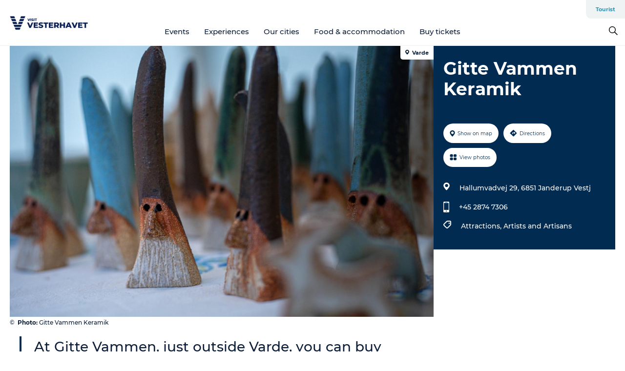

--- FILE ---
content_type: text/html; charset=utf-8
request_url: https://www.visitvesterhavet.com/northsea/north-sea-vacation/gitte-vammen-keramik-gdk1088957
body_size: 29981
content:
<!DOCTYPE html><html lang="en" class=""><head><meta charSet="UTF-8"/><meta http-equiv="X-UA-Compatible" content="IE=edge"/><meta name="viewport" content="width=device-width, initial-scale=1.0, maximum-scale=1.0"/><title>Gitte Vammen Keramik | Clay art for use and decoration</title><meta name="title" content="Gitte Vammen Keramik | Clay art for use and decoration"/><meta name="description" content="Gitte Vammen Keramik offers beautiful, ceramic works from Gitte’s store, workshop, and gallery. Come and experience the amazing shapes and colors."/><meta name="keywords" content="https://files.guidedanmark.org/files/451/310751_Gitte_Vammen.png"/><link rel="canonical" href="https://www.visitvesterhavet.com/northsea/north-sea-vacation/gitte-vammen-keramik-gdk1088957"/><link rel="image_src" href="https://files.guidedanmark.org/files/451/310751_Gitte_Vammen.png"/><meta property="og:site_name" content="Visitvesterhavet"/><meta property="og:url" content="https://www.visitvesterhavet.com/northsea/north-sea-vacation/gitte-vammen-keramik-gdk1088957"/><meta property="og:image" content="https://files.guidedanmark.org/files/451/310751_Gitte_Vammen.png"/><meta property="og:image:url" content="https://files.guidedanmark.org/files/451/310751_Gitte_Vammen.png"/><meta name="twitter:card" content="summary_large_image"/><meta name="twitter:title" content="Gitte Vammen Keramik | Clay art for use and decoration"/><meta name="twitter:description" content="Gitte Vammen Keramik offers beautiful, ceramic works from Gitte’s store, workshop, and gallery. Come and experience the amazing shapes and colors."/><meta name="twitter:url" content="https://www.visitvesterhavet.com/northsea/north-sea-vacation/gitte-vammen-keramik-gdk1088957"/><meta name="twitter:image" content="https://files.guidedanmark.org/files/451/310751_Gitte_Vammen.png"/><script type="application/ld+json">{"@context":"https://schema.org","@graph":[{"@type":"Product","telephone":"+45 2874 7306","name":"Gitte Vammen Keramik","address":{"@type":"PostalAddress","streetAddress":"Hallumvadvej 29","postalCode":"6851"},"geo":{"@type":"GeoCoordinates","latitude":"55.651939688146","longitude":"8.3730709974542"},"image":{"@type":"ImageObject","url":"https://files.guidedanmark.org/files/451/310751_Gitte_Vammen.png"}}]}</script><meta name="google-site-verification" content="FVbEF4knh4kwMSgvr172aVsiyUnz1JkKHXF6eY7CO1g"/><meta name="google-site-verification" content="FVbEF4knh4kwMSgvr172aVsiyUnz1JkKHXF6eY7CO1g"/><meta name="geo" content="IidMvROGuX85pgaSRwjGejQR8o5m0y"/><script>dataLayer=[];</script><script class="google-tag-manager">
              (function(w,d,s,l,i){w[l]=w[l]||[];w[l].push({'gtm.start':
                new Date().getTime(),event:'gtm.js'});var f=d.getElementsByTagName(s)[0],
                j=d.createElement(s),dl=l!='dataLayer'?'&l='+l:'';j.async=true;j.src=
                'https://www.googletagmanager.com/gtm.js?id='+i+dl;f.parentNode.insertBefore(j,f);
              })(window,document,'script','dataLayer','GTM-TBZJ4TF');
                </script><script class="google-tag-manager">
          (function(w,d,s,l,i){w[l]=w[l]||[];w[l].push({'gtm.start':
            new Date().getTime(),event:'gtm.js'});var f=d.getElementsByTagName(s)[0],
            j=d.createElement(s),dl=l!='dataLayer'?'&l='+l:'';j.async=true;j.src=
            'https://www.googletagmanager.com/gtm.js?id='+i+dl;f.parentNode.insertBefore(j,f);
          })(window,document,'script','dataLayer','GTM-PFBDMCW');
            </script><script id="CookieConsent" src="https://policy.app.cookieinformation.com/uc.js" data-culture="EN" type="text/javascript" defer="" async=""></script><script src="https://www.google.com/recaptcha/api.js?render=re6LccalMaAAAAACiOr4-ImAZq4WhzEq76x2lMc825_site_key" async=""></script><link rel="icon" href="/sites/visitvesterhavet.com/files/icons/Vesterhav.ico" type="image/x-icon"/><meta name="next-head-count" content="28"/><link rel="preload" href="/_next/static/media/8858de35be6d63bd-s.p.ttf" as="font" type="font/ttf" crossorigin="anonymous" data-next-font="size-adjust"/><link rel="preload" href="/_next/static/media/ade88f670a4a93e2-s.p.woff2" as="font" type="font/woff2" crossorigin="anonymous" data-next-font="size-adjust"/><link rel="preload" href="/_next/static/media/7f4e2cacbacd7c77-s.p.woff" as="font" type="font/woff" crossorigin="anonymous" data-next-font="size-adjust"/><link rel="preload" href="/_next/static/media/fe6ff1c8e748122a-s.p.woff2" as="font" type="font/woff2" crossorigin="anonymous" data-next-font="size-adjust"/><link rel="preload" href="/_next/static/media/9671873632b769ea-s.p.woff2" as="font" type="font/woff2" crossorigin="anonymous" data-next-font="size-adjust"/><link rel="preload" href="/_next/static/media/0020fb129ebc950b-s.p.woff2" as="font" type="font/woff2" crossorigin="anonymous" data-next-font="size-adjust"/><link rel="preload" href="/_next/static/css/f9783be563079af7.css" as="style"/><link rel="stylesheet" href="/_next/static/css/f9783be563079af7.css" data-n-g=""/><noscript data-n-css=""></noscript><script defer="" nomodule="" src="/_next/static/chunks/polyfills-78c92fac7aa8fdd8.js"></script><script defer="" src="/_next/static/chunks/24434.2d78b39796aef039.js"></script><script defer="" src="/_next/static/chunks/90180.2cd874d1f8a55392.js"></script><script defer="" src="/_next/static/chunks/89311.d4a83a9b96968818.js"></script><script defer="" src="/_next/static/chunks/52576.7c1155037314c9e5.js"></script><script defer="" src="/_next/static/chunks/69305.95e9ec2f7430440a.js"></script><script defer="" src="/_next/static/chunks/16487.c8405206fde0bf11.js"></script><script defer="" src="/_next/static/chunks/61263.cd3f37a049f1982f.js"></script><script defer="" src="/_next/static/chunks/75fc9c18-295119e68f43c671.js"></script><script defer="" src="/_next/static/chunks/22135.5b23275e4359771f.js"></script><script defer="" src="/_next/static/chunks/88035.a55b00c408bb73af.js"></script><script defer="" src="/_next/static/chunks/77654.f3f2dda92b6acb47.js"></script><script defer="" src="/_next/static/chunks/33996.2229128561d62e70.js"></script><script defer="" src="/_next/static/chunks/38606.c791e11a42e15f83.js"></script><script defer="" src="/_next/static/chunks/73999.f214e8f8ebe5101d.js"></script><script defer="" src="/_next/static/chunks/66518.8241159cdeb0e19e.js"></script><script defer="" src="/_next/static/chunks/42911.663eb074ad65fed6.js"></script><script defer="" src="/_next/static/chunks/7969.600288e47a18f32f.js"></script><script defer="" src="/_next/static/chunks/6462.c12763e89d8a44ae.js"></script><script defer="" src="/_next/static/chunks/84041.d231d3637cdb2731.js"></script><script defer="" src="/_next/static/chunks/32299.3c4b62ae9e1c2bb9.js"></script><script src="/_next/static/chunks/webpack-63856f52277dde65.js" defer=""></script><script src="/_next/static/chunks/framework-f0918f007280e2a4.js" defer=""></script><script src="/_next/static/chunks/main-e4ec7a994fac8df8.js" defer=""></script><script src="/_next/static/chunks/pages/_app-dfcb281616405551.js" defer=""></script><script src="/_next/static/chunks/72776-dd4a5de0c04d1828.js" defer=""></script><script src="/_next/static/chunks/51294-05c6ba5fe17e3586.js" defer=""></script><script src="/_next/static/chunks/pages/drupal-f757f6edd3d96ab6.js" defer=""></script><script src="/_next/static/kcTTT74bUDEUWe3UTljfD/_buildManifest.js" defer=""></script><script src="/_next/static/kcTTT74bUDEUWe3UTljfD/_ssgManifest.js" defer=""></script><style data-styled="" data-styled-version="6.0.5">.Jnoio a{padding:6px;position:absolute;top:-40px;left:0px;color:#0d1f39;border-right:1px solid #95bed1;border-bottom:1px solid #95bed1;border-bottom-right-radius:8px;background:#2898b7;-webkit-transition:top 1s ease-out;transition:top 1s ease-out;z-index:100;}/*!sc*/
.Jnoio a:focus{position:absolute;left:0px;top:0px;-webkit-transition:top 0.1s ease-in;transition:top 0.1s ease-in;}/*!sc*/
@media (prefers-reduced-motion: reduce){.Jnoio a{transition-duration:0.001ms!important;}}/*!sc*/
@media print{.Jnoio{display:none;}}/*!sc*/
data-styled.g4[id="sc-521c778a-3"]{content:"Jnoio,"}/*!sc*/
.fnpHaN{background-color:#FFF;}/*!sc*/
data-styled.g12[id="sc-1c46d5dd-5"]{content:"fnpHaN,"}/*!sc*/
.ghIhri{width:100%;height:65px;background-color:#2898b7;display:flex;justify-content:center;align-content:center;align-items:center;}/*!sc*/
data-styled.g13[id="sc-1c46d5dd-6"]{content:"ghIhri,"}/*!sc*/
.kjVbdK{font-size:14px;font-weight:bold;line-height:18px;color:white;}/*!sc*/
data-styled.g14[id="sc-1c46d5dd-7"]{content:"kjVbdK,"}/*!sc*/
.iMgDDq{padding:0 7px;display:flex;justify-content:center;align-items:center;align-content:center;}/*!sc*/
.iMgDDq a{color:white;display:inline-block;padding:0 7px;}/*!sc*/
.iMgDDq svg path{fill:white;}/*!sc*/
.iMgDDq a[title="tiktok"]>svg{width:20px;height:20px;}/*!sc*/
.iMgDDq a[title="tiktok"]{padding-left:2px!important;}/*!sc*/
data-styled.g15[id="sc-1c46d5dd-8"]{content:"iMgDDq,"}/*!sc*/
.buaBos{border-top:2px solid rgb(231, 234, 236);padding:15px 0px;margin-top:40px;display:flex;align-items:center;align-content:center;font-size:14px;}/*!sc*/
@media (max-width: 47.9375em){.buaBos{font-size:12px;flex-direction:column;}}/*!sc*/
data-styled.g16[id="sc-1c46d5dd-9"]{content:"buaBos,"}/*!sc*/
.hzJzVu{display:flex;align-content:center;align-items:center;}/*!sc*/
@media (max-width: 47.9375em){.hzJzVu{margin:10px 0 20px;}}/*!sc*/
@media (min-width: 48em){.hzJzVu{margin:0 20px;flex:1;}}/*!sc*/
.hzJzVu a{cursor:pointer;margin:0 20px;color:#0d1f39;}/*!sc*/
.hzJzVu a:hover{color:#2898b7;}/*!sc*/
data-styled.g18[id="sc-1c46d5dd-11"]{content:"hzJzVu,"}/*!sc*/
.dTjGyd{padding:20px 0;}/*!sc*/
@media (max-width: 47.9375em){.dTjGyd{font-size:14px;}}/*!sc*/
data-styled.g19[id="sc-1c46d5dd-12"]{content:"dTjGyd,"}/*!sc*/
.ciIioz h2{font-size:14px;font-weight:700;margin-bottom:20px;}/*!sc*/
data-styled.g20[id="sc-1c46d5dd-13"]{content:"ciIioz,"}/*!sc*/
.ekbUAT{list-style:none;padding:0;}/*!sc*/
.ekbUAT li{margin:15px 0;}/*!sc*/
.ekbUAT a{color:#0d1f39;}/*!sc*/
.ekbUAT a:hover{color:#2898b7;}/*!sc*/
data-styled.g21[id="sc-1c46d5dd-14"]{content:"ekbUAT,"}/*!sc*/
.kKnrtv{position:relative;border-bottom:1px solid rgb(240, 241, 243);background-color:#FFF;width:100vw;top:0;transition:all 0.3s;}/*!sc*/
.kKnrtv >div{display:flex;align-items:center;height:100%;}/*!sc*/
.kKnrtv.sticky{position:fixed;z-index:20;}/*!sc*/
@media print{.kKnrtv.sticky{display:none;}}/*!sc*/
@media (max-width: 47.9375em){.kKnrtv{height:44px;}}/*!sc*/
data-styled.g37[id="sc-1c46d5dd-30"]{content:"kKnrtv,"}/*!sc*/
.jOAfxs{width:200px;padding:6px 20px;position:sticky;top:0;}/*!sc*/
.jOAfxs img{max-width:100%;max-height:50px;}/*!sc*/
data-styled.g38[id="sc-1c46d5dd-31"]{content:"jOAfxs,"}/*!sc*/
.dCvtcC{flex:1;display:flex;flex-direction:column;height:100%;}/*!sc*/
.dCvtcC a{text-decoration:none;color:#0d1f39;}/*!sc*/
.dCvtcC a:hover{color:#2898b7;}/*!sc*/
data-styled.g58[id="sc-1c46d5dd-51"]{content:"dCvtcC,"}/*!sc*/
.zGHOn{align-self:flex-end;border-bottom-left-radius:10px;background-color:#eff3f4;}/*!sc*/
.zGHOn ul{padding:0 10px;margin:0;}/*!sc*/
.zGHOn ul li{display:inline-block;list-style:none;}/*!sc*/
.zGHOn ul li.inactive >a{display:none;}/*!sc*/
.zGHOn ul li.active >a{color:#2898b7;}/*!sc*/
.zGHOn ul li a{display:block;font-size:11px;font-weight:bold;padding:12px 10px;}/*!sc*/
data-styled.g59[id="sc-1c46d5dd-52"]{content:"zGHOn,"}/*!sc*/
.dtQCPL{align-self:center;flex:1;display:flex;width:100%;position:relative;top:0;background-color:#FFF;}/*!sc*/
.dtQCPL ul{padding:0;}/*!sc*/
.dtQCPL ul.secondary-menu{flex:1;text-align:center;}/*!sc*/
.dtQCPL ul.search-menu{min-width:200px;text-align:right;}/*!sc*/
.dtQCPL ul li{display:inline-block;vertical-align:middle;list-style:none;padding:0 15px;}/*!sc*/
.dtQCPL ul li a{font-size:15px;padding:0;}/*!sc*/
.dtQCPL ul li.active >a{color:#2898b7;}/*!sc*/
data-styled.g60[id="sc-1c46d5dd-53"]{content:"dtQCPL,"}/*!sc*/
.bPiEZp{cursor:pointer;}/*!sc*/
.bPiEZp span{display:none;}/*!sc*/
data-styled.g68[id="sc-1c46d5dd-61"]{content:"bPiEZp,"}/*!sc*/
.jWQKaT{display:flex;justify-content:space-between;align-content:center;align-items:center;}/*!sc*/
.jWQKaT >div{margin:10px 0;}/*!sc*/
data-styled.g69[id="sc-1c46d5dd-62"]{content:"jWQKaT,"}/*!sc*/
html{line-height:1.15;-webkit-text-size-adjust:100%;}/*!sc*/
body{margin:0;}/*!sc*/
main{display:block;}/*!sc*/
h1{font-size:2em;margin:0.67em 0;}/*!sc*/
hr{box-sizing:content-box;height:0;overflow:visible;}/*!sc*/
pre{font-family:monospace,monospace;font-size:1em;}/*!sc*/
a{background-color:transparent;}/*!sc*/
abbr[title]{border-bottom:none;text-decoration:underline;text-decoration:underline dotted;}/*!sc*/
b,strong{font-weight:bolder;}/*!sc*/
code,kbd,samp{font-family:monospace,monospace;font-size:1em;}/*!sc*/
small{font-size:80%;}/*!sc*/
sub,sup{font-size:75%;line-height:0;position:relative;vertical-align:baseline;}/*!sc*/
sub{bottom:-0.25em;}/*!sc*/
sup{top:-0.5em;}/*!sc*/
img{border-style:none;}/*!sc*/
button,input,optgroup,select,textarea{font-family:inherit;font-size:100%;line-height:1.15;margin:0;}/*!sc*/
button,input{overflow:visible;}/*!sc*/
button,select{text-transform:none;}/*!sc*/
button,[type="button"],[type="reset"],[type="submit"]{-webkit-appearance:button;}/*!sc*/
button::-moz-focus-inner,[type="button"]::-moz-focus-inner,[type="reset"]::-moz-focus-inner,[type="submit"]::-moz-focus-inner{border-style:none;padding:0;}/*!sc*/
button:-moz-focusring,[type="button"]:-moz-focusring,[type="reset"]:-moz-focusring,[type="submit"]:-moz-focusring{outline:1px dotted ButtonText;}/*!sc*/
fieldset{padding:0.35em 0.75em 0.625em;}/*!sc*/
legend{box-sizing:border-box;color:inherit;display:table;max-width:100%;padding:0;white-space:normal;}/*!sc*/
progress{vertical-align:baseline;}/*!sc*/
textarea{overflow:auto;}/*!sc*/
[type="checkbox"],[type="radio"]{box-sizing:border-box;padding:0;}/*!sc*/
[type="number"]::-webkit-inner-spin-button,[type="number"]::-webkit-outer-spin-button{height:auto;}/*!sc*/
[type="search"]{-webkit-appearance:textfield;outline-offset:-2px;}/*!sc*/
[type="search"]::-webkit-search-decoration{-webkit-appearance:none;}/*!sc*/
::-webkit-file-upload-button{-webkit-appearance:button;font:inherit;}/*!sc*/
details{display:block;}/*!sc*/
summary{display:list-item;}/*!sc*/
template{display:none;}/*!sc*/
[hidden]{display:none;}/*!sc*/
data-styled.g70[id="sc-global-ecVvVt1"]{content:"sc-global-ecVvVt1,"}/*!sc*/
*{box-sizing:border-box;}/*!sc*/
*:before,*:after{box-sizing:border-box;}/*!sc*/
body{font-family:'Montserrat',Verdana,Arial,sans-serif;color:#0d1f39;background-color:#FFF;line-height:1.3;font-weight:500;width:100%;max-width:100vw;overflow-x:hidden;}/*!sc*/
body.freeze-scroll{overflow:hidden;}/*!sc*/
@media (max-width: 47.9375em){body{margin-top:44px;}}/*!sc*/
p:last-child{margin-top:0;}/*!sc*/
img{display:block;max-width:100%;height:auto;}/*!sc*/
.text-container a{text-decoration:underline;}/*!sc*/
a{text-decoration:none;color:#2898b7;transition:all 0.3s;}/*!sc*/
a:hover{color:#2898b7;}/*!sc*/
a.link-icon:before{content:"";display:inline-block;width:18px;height:18px;background-size:100%;background-color:#2898b7;background-position:center;background-repeat:no-repeat;margin-right:4px;position:relative;}/*!sc*/
a.link-icon.link-internal:before{top:4px;background-image:url(/static/images/svg/internalLinkMask.svg);}/*!sc*/
a.link-icon.link-mailto:before,a.link-icon.link-external:before{background-image:url(/static/images/svg/linkoutMaskWhite.svg);}/*!sc*/
.paragraph{margin-top:40px;margin-bottom:40px;}/*!sc*/
.paragraph:first-child{margin-top:0;}/*!sc*/
.text-align-right{text-align:right;}/*!sc*/
.text-align-left{text-align:left;}/*!sc*/
.text-align-center{text-align:center;}/*!sc*/
.text-align-justify{text-align:justify;}/*!sc*/
.txt-size-regular{font-weight:400;}/*!sc*/
.txt-size-medium{font-weight:500;}/*!sc*/
.txt-size-bold{font-weight:600;}/*!sc*/
.txt-size-semi-bold{font-weight:700;}/*!sc*/
@keyframes menuOpen{from{height:0px;}to{height:calc(100vh - 100%);}}/*!sc*/
@keyframes highlight{from{background-color:rgba(0,0,0,0.1);}to{background-color:rgba(0,0,0,0);}}/*!sc*/
@media (max-width: 47.9375em){.paragraph.paragraph--columns-2 .paragraph.paragraph--highlight-image,.paragraph.paragraph--columns-3 .paragraph.paragraph--highlight-image{margin-left:-20px;margin-right:-20px;}}/*!sc*/
data-styled.g71[id="sc-global-kxOjPr1"]{content:"sc-global-kxOjPr1,"}/*!sc*/
.jBVDfF{position:fixed;font-size:1px;color:#fff;width:1px;height:1px;overflow:hidden;top:-1px;left:-1px;z-index:99999;}/*!sc*/
data-styled.g72[id="sc-6945e261-0"]{content:"jBVDfF,"}/*!sc*/
.camETg{display:inline-block;width:40px;height:40px;background-size:cover;background-position:center;border-radius:50%;margin-bottom:10px;}/*!sc*/
@media (min-width: 48em){.camETg{margin-bottom:0;margin-right:20px;}}/*!sc*/
.camETg.small{width:16px;height:16px;margin-right:10px;}/*!sc*/
data-styled.g281[id="sc-d279e38c-29"]{content:"camETg,"}/*!sc*/
.enWcTi{padding:14px 15px;cursor:pointer;border:1px solid rgb(225, 226, 227);background-color:rgb(234, 236, 238);display:flex;align-content:center;align-items:center;width:100%;}/*!sc*/
@media (min-width: 48em){.enWcTi{width:30%;}}/*!sc*/
.enWcTi .language-name{flex:1;}/*!sc*/
.enWcTi:after{height:11px;width:11px;border-top:1px solid rgb(193, 196, 199);border-right:1px solid rgb(193, 196, 199);transform:rotate(45deg);content:"";display:block;}/*!sc*/
data-styled.g283[id="sc-d279e38c-31"]{content:"enWcTi,"}/*!sc*/
.gEMIVp{position:relative;padding-left:20px;padding-right:20px;}/*!sc*/
.gEMIVp.xs-1{width:8.33333%;min-width:8.33333%;}/*!sc*/
.gEMIVp.xs-2{width:16.66667%;min-width:16.66667%;}/*!sc*/
.gEMIVp.xs-3{width:25.00000%;min-width:25.00000%;}/*!sc*/
.gEMIVp.xs-4{width:33.33333%;min-width:33.33333%;}/*!sc*/
.gEMIVp.xs-5{width:41.66667%;min-width:41.66667%;}/*!sc*/
.gEMIVp.xs-6{width:50.00000%;min-width:50.00000%;}/*!sc*/
.gEMIVp.xs-7{width:58.33333%;min-width:58.33333%;}/*!sc*/
.gEMIVp.xs-8{width:66.66667%;min-width:66.66667%;}/*!sc*/
.gEMIVp.xs-9{width:75.00000%;min-width:75.00000%;}/*!sc*/
.gEMIVp.xs-10{width:83.33333%;min-width:83.33333%;}/*!sc*/
.gEMIVp.xs-11{width:91.66667%;min-width:91.66667%;}/*!sc*/
.gEMIVp.xs-12{width:100.00000%;min-width:100.00000%;}/*!sc*/
@media (min-width: 23.5em){.gEMIVp.sm-1{width:8.33333%;min-width:8.33333%;}.gEMIVp.sm-2{width:16.66667%;min-width:16.66667%;}.gEMIVp.sm-3{width:25.00000%;min-width:25.00000%;}.gEMIVp.sm-4{width:33.33333%;min-width:33.33333%;}.gEMIVp.sm-5{width:41.66667%;min-width:41.66667%;}.gEMIVp.sm-6{width:50.00000%;min-width:50.00000%;}.gEMIVp.sm-7{width:58.33333%;min-width:58.33333%;}.gEMIVp.sm-8{width:66.66667%;min-width:66.66667%;}.gEMIVp.sm-9{width:75.00000%;min-width:75.00000%;}.gEMIVp.sm-10{width:83.33333%;min-width:83.33333%;}.gEMIVp.sm-11{width:91.66667%;min-width:91.66667%;}.gEMIVp.sm-12{width:100.00000%;min-width:100.00000%;}}/*!sc*/
@media (min-width: 48em){.gEMIVp.md-1{width:8.33333%;min-width:8.33333%;}.gEMIVp.md-2{width:16.66667%;min-width:16.66667%;}.gEMIVp.md-3{width:25.00000%;min-width:25.00000%;}.gEMIVp.md-4{width:33.33333%;min-width:33.33333%;}.gEMIVp.md-5{width:41.66667%;min-width:41.66667%;}.gEMIVp.md-6{width:50.00000%;min-width:50.00000%;}.gEMIVp.md-7{width:58.33333%;min-width:58.33333%;}.gEMIVp.md-8{width:66.66667%;min-width:66.66667%;}.gEMIVp.md-9{width:75.00000%;min-width:75.00000%;}.gEMIVp.md-10{width:83.33333%;min-width:83.33333%;}.gEMIVp.md-11{width:91.66667%;min-width:91.66667%;}.gEMIVp.md-12{width:100.00000%;min-width:100.00000%;}}/*!sc*/
@media (min-width: 64em){.gEMIVp.lg-1{width:8.33333%;min-width:8.33333%;}.gEMIVp.lg-2{width:16.66667%;min-width:16.66667%;}.gEMIVp.lg-3{width:25.00000%;min-width:25.00000%;}.gEMIVp.lg-4{width:33.33333%;min-width:33.33333%;}.gEMIVp.lg-5{width:41.66667%;min-width:41.66667%;}.gEMIVp.lg-6{width:50.00000%;min-width:50.00000%;}.gEMIVp.lg-7{width:58.33333%;min-width:58.33333%;}.gEMIVp.lg-8{width:66.66667%;min-width:66.66667%;}.gEMIVp.lg-9{width:75.00000%;min-width:75.00000%;}.gEMIVp.lg-10{width:83.33333%;min-width:83.33333%;}.gEMIVp.lg-11{width:91.66667%;min-width:91.66667%;}.gEMIVp.lg-12{width:100.00000%;min-width:100.00000%;}}/*!sc*/
@media (min-width: 82.5em){.gEMIVp.xl-1{width:8.33333%;min-width:8.33333%;}.gEMIVp.xl-2{width:16.66667%;min-width:16.66667%;}.gEMIVp.xl-3{width:25.00000%;min-width:25.00000%;}.gEMIVp.xl-4{width:33.33333%;min-width:33.33333%;}.gEMIVp.xl-5{width:41.66667%;min-width:41.66667%;}.gEMIVp.xl-6{width:50.00000%;min-width:50.00000%;}.gEMIVp.xl-7{width:58.33333%;min-width:58.33333%;}.gEMIVp.xl-8{width:66.66667%;min-width:66.66667%;}.gEMIVp.xl-9{width:75.00000%;min-width:75.00000%;}.gEMIVp.xl-10{width:83.33333%;min-width:83.33333%;}.gEMIVp.xl-11{width:91.66667%;min-width:91.66667%;}.gEMIVp.xl-12{width:100.00000%;min-width:100.00000%;}}/*!sc*/
data-styled.g328[id="sc-bb566763-28"]{content:"gEMIVp,"}/*!sc*/
.hPpxAZ{width:100%;max-width:100%;margin-right:auto;margin-left:auto;padding-left:1.25em;padding-right:1.25em;transition:all 0.3s;}/*!sc*/
@media (min-width: 23.5em){.hPpxAZ{width:100%;}}/*!sc*/
@media (min-width: 48em){.hPpxAZ{width:46.75em;}}/*!sc*/
@media (min-width: 64em){.hPpxAZ{width:61.5em;}}/*!sc*/
@media (min-width: 82.5em){.hPpxAZ{width:80em;}}/*!sc*/
data-styled.g329[id="sc-bb566763-29"]{content:"hPpxAZ,"}/*!sc*/
.kLBSZd{max-width:1450px;margin-right:auto;margin-left:auto;padding-left:1.25em;padding-right:1.25em;transition:all 0.3s;}/*!sc*/
.kLBSZd.no-padding{padding:0;}/*!sc*/
data-styled.g339[id="sc-bb566763-39"]{content:"kLBSZd,"}/*!sc*/
.cBBUa-D{display:flex;flex-direction:row;flex-wrap:wrap;margin-left:-20px;margin-right:-20px;min-width:100%;}/*!sc*/
data-styled.g374[id="sc-bb566763-74"]{content:"cBBUa-D,"}/*!sc*/
.bAZmJe{max-width:800px;margin-right:auto;margin-left:auto;padding-left:1.25em;padding-right:1.25em;}/*!sc*/
.bAZmJe.text-left{margin-left:0;padding-left:0;text-align:left;}/*!sc*/
.bAZmJe.text-right{margin-right:0;padding-right:0;text-align:right;}/*!sc*/
.bAZmJe.text-center{text-align:center;}/*!sc*/
.bAZmJe h1{font-weight:900;font-size:40px;letter-spacing:-0.5px;}/*!sc*/
@media (max-width: 47.9375em){.bAZmJe h1{font-size:26px;}}/*!sc*/
.bAZmJe h2{font-weight:700;font-size:25px;letter-spacing:-0.5px;}/*!sc*/
@media (max-width: 47.9375em){.bAZmJe h2{font-size:19px;}}/*!sc*/
.bAZmJe h3,.bAZmJe h4{font-weight:700;font-size:18px;letter-spacing:-0.5px;}/*!sc*/
@media (max-width: 47.9375em){.bAZmJe h3,.bAZmJe h4{font-size:16px;}}/*!sc*/
data-styled.g390[id="sc-bb566763-90"]{content:"bAZmJe,"}/*!sc*/
@media (max-width: 47.9375em){.bPGLSi{padding-left:0;padding-right:0;}}/*!sc*/
data-styled.g459[id="sc-f8176ca3-0"]{content:"bPGLSi,"}/*!sc*/
.igLRvm{padding-bottom:2.5em;}/*!sc*/
.igLRvm .padding-0{padding:0;}/*!sc*/
@media (max-width: 63.9375em){.igLRvm{margin-top:55px;}}/*!sc*/
data-styled.g460[id="sc-f8176ca3-1"]{content:"igLRvm,"}/*!sc*/
.iaWucu{width:70%;display:flex;}/*!sc*/
@media (max-width: 63.9375em){.iaWucu{width:65%;}}/*!sc*/
@media (max-width: 47.9375em){.iaWucu{width:100%;}}/*!sc*/
data-styled.g461[id="sc-f8176ca3-2"]{content:"iaWucu,"}/*!sc*/
@media (max-width: 47.9375em){.hiHBVT{width:100%;}}/*!sc*/
data-styled.g462[id="sc-f8176ca3-3"]{content:"hiHBVT,"}/*!sc*/
@media (max-width: 47.9375em){.dTQpbO{padding-left:0;padding-right:0;}}/*!sc*/
data-styled.g463[id="sc-f8176ca3-4"]{content:"dTQpbO,"}/*!sc*/
.kTabag{width:70%;height:555px;min-height:555px;position:relative;float:left;margin-bottom:40px;}/*!sc*/
@media (max-width: 63.9375em){.kTabag{width:65%;}}/*!sc*/
@media (max-width: 47.9375em){.kTabag{width:100%;height:210px;min-height:210px;margin-bottom:0;float:none;}}/*!sc*/
data-styled.g464[id="sc-f8176ca3-5"]{content:"kTabag,"}/*!sc*/
.eymwOi{height:100%;width:100%;position:relative;}/*!sc*/
.eymwOi img{width:100%;height:100%;object-fit:cover;}/*!sc*/
.eymwOi span{z-index:1;position:absolute;top:0;left:0;background:#a3eabf;color:#07203b;padding:11px 10px;border-radius:0 0 5px 0;font-size:10px;font-weight:bold;line-height:11px;}/*!sc*/
data-styled.g465[id="sc-f8176ca3-6"]{content:"eymwOi,"}/*!sc*/
.kKgnec{width:30%;background-color:#022b52;padding:25px 35px 20px 35px;color:#ffffff;float:right;position:relative;}/*!sc*/
@media (max-width: 82.4375em){.kKgnec{padding:25px 20px 20px 20px;}}/*!sc*/
@media (max-width: 63.9375em){.kKgnec{width:35%;}}/*!sc*/
@media (max-width: 47.9375em){.kKgnec{width:100%;float:none;position:inherit;text-align:center;padding:50px 20px 20px 20px;}}/*!sc*/
data-styled.g467[id="sc-f8176ca3-8"]{content:"kKgnec,"}/*!sc*/
.iVLTu{position:sticky;top:55px;padding:30px 35px 35px 35px;}/*!sc*/
@media (max-width: 82.4375em){.iVLTu{padding:30px 20px 35px 20px;}}/*!sc*/
@media (max-width: 63.9375em){.iVLTu{width:35%;}}/*!sc*/
@media (max-width: 47.9375em){.iVLTu{width:100%;position:inherit;padding:30px 20px 30px 20px;}}/*!sc*/
data-styled.g468[id="sc-f8176ca3-9"]{content:"iVLTu,"}/*!sc*/
.kGVlIW{font-size:36px;line-height:42px;margin:0;}/*!sc*/
@media (max-width: 47.9375em){.kGVlIW{font-size:26px;line-height:32px;}}/*!sc*/
data-styled.g472[id="sc-f8176ca3-13"]{content:"kGVlIW,"}/*!sc*/
.julIoh{display:flex;flex-wrap:wrap;justify-content:flex-start;margin:0 0 20px 0;}/*!sc*/
@media (max-width: 23.4375em){.julIoh{width:100%;justify-content:space-around;margin:0 -10px 20px -10px;width:auto;}}/*!sc*/
data-styled.g473[id="sc-f8176ca3-14"]{content:"julIoh,"}/*!sc*/
.fefxPf{padding:30px 0 0 0;}/*!sc*/
.fefxPf:empty{padding:0;}/*!sc*/
.fefxPf button{margin:0 0 20px 0!important;}/*!sc*/
.fefxPf a:last-child button{margin-bottom:0px!important;}/*!sc*/
data-styled.g474[id="sc-f8176ca3-15"]{content:"fefxPf,"}/*!sc*/
.gtssAg{cursor:pointer;display:flex;justify-content:center;align-items:center;border:none;color:#022b52;}/*!sc*/
.gtssAg:last-of-type{margin:0 0 10px 0;}/*!sc*/
data-styled.g475[id="sc-f8176ca3-16"]{content:"gtssAg,"}/*!sc*/
.hiXYwN{border-radius:35px;background:#ffffff;margin:0 10px 10px 0;padding:0;}/*!sc*/
.hiXYwN svg{margin:0 5px 0 0;}/*!sc*/
.hiXYwN svg path{fill:#022b52;}/*!sc*/
.hiXYwN .btn-round-content{padding:13px;margin:0;color:inherit;font-size:10px;line-height:11px;display:flex;justify-content:center;align-items:center;}/*!sc*/
@media (max-width: 23.4375em){.hiXYwN{margin:0 0 10px 0;}.hiXYwN .btn-round-content{padding:13px 10px;}}/*!sc*/
data-styled.g476[id="sc-f8176ca3-17"]{content:"hiXYwN,"}/*!sc*/
.kIlebw{z-index:9;position:relative;}/*!sc*/
.kIlebw.no-image{margin-top:0;}/*!sc*/
data-styled.g478[id="sc-f8176ca3-19"]{content:"kIlebw,"}/*!sc*/
.byCEMc{padding:0 40px 0 30px;font-size:28px;line-height:42px;text-align:left;margin-bottom:50px;position:relative;}/*!sc*/
.byCEMc:before{content:" ";position:absolute;left:0;height:100%;width:4px;background-color:#022b52;}/*!sc*/
@media (max-width: 47.9375em){.byCEMc{font-size:18px;line-height:30px;margin-bottom:0;}}/*!sc*/
data-styled.g479[id="sc-f8176ca3-20"]{content:"byCEMc,"}/*!sc*/
.jiBwhG{font-size:18px;line-height:28px;margin-top:15px;margin-bottom:25px;word-break:break-word;}/*!sc*/
@media (max-width: 47.9375em){.jiBwhG{font-size:16px;line-height:26px;}}/*!sc*/
.jiBwhG a{word-break:break-word;}/*!sc*/
.jiBwhG h1,.jiBwhG h2,.jiBwhG h3,.jiBwhG h4{margin:23px 0 10px 0;}/*!sc*/
.jiBwhG h2{font-size:21px;line-height:25px;}/*!sc*/
.jiBwhG p{margin:0 0 18px 0;}/*!sc*/
@media (max-width: 47.9375em){.jiBwhG p{margin:0 0 16px 0;}}/*!sc*/
data-styled.g480[id="sc-f8176ca3-21"]{content:"jiBwhG,"}/*!sc*/
.fuXQAW{font-size:12px;line-height:13px;margin:5px 0 0 0;}/*!sc*/
.fuXQAW span{font-weight:bold;}/*!sc*/
@media (max-width: 47.9375em){.fuXQAW{color:#aabccd;text-align:center;background-color:#022b52;margin:0;padding:5px 0 0 0;}}/*!sc*/
data-styled.g481[id="sc-f8176ca3-22"]{content:"fuXQAW,"}/*!sc*/
</style></head><body><div id="__next"><main class="__className_9cab95"><div class="sc-6945e261-0 jBVDfF"> </div><div class="sc-521c778a-3 Jnoio"><a href="#maincontent">Skip to main content</a></div><div id="sticky-header-wrap" class="sc-1c46d5dd-30 kKnrtv"><div class="sc-bb566763-39 kLBSZd no-padding container"><div class="sc-1c46d5dd-31 jOAfxs"><a class="link-internal" title="Go to homepage" href="/"><img alt="Visitvesterhavet " width="160" height="31" src="/sites/visitvesterhavet.com/files/2022-02/Logo-visitvestkysten_blaa1600x300_Tegnebr%C3%A6t%201_0.png" fetchpriority="auto" loading="lazy"/></a></div><div class="sc-1c46d5dd-51 dCvtcC"><div class="sc-1c46d5dd-52 zGHOn"><ul class="menu primary-menu"><li class="active"><a class="link-internal" href="/node/1037">Tourist</a></li></ul></div><div class="sc-1c46d5dd-53 dtQCPL"><ul class="menu secondary-menu"><li class=""><a class="link-internal" href="/explore/events-cid58/events-cid59">Events</a></li><li class=""><a class="link-internal" href="/northsea/explore/explore-many-experiences-north-sea">Experiences</a></li><li class=""><a class="link-internal" href="/northsea/our-cities/visit-beautiful-cities">Our cities</a></li><li class=""><a class="link-internal" href="/northsea/eat-sleep/food-accommodation">Food &amp; accommodation</a></li><li class=""><a class="link-external" target="_blank" rel="noopener" href="https://hvidesande.billetexpressen.dk/">Buy tickets</a></li></ul><ul class="menu search-menu"><li><a tabindex="0" class="sc-1c46d5dd-61 bPiEZp"><svg xmlns="http://www.w3.org/2000/svg" version="1.1" viewBox="0 0 18.508 18.508" width="18"><path d="M 12.264 2.111 C 10.856 0.704 9.164 0 7.188 0 C 5.21 0 3.518 0.704 2.11 2.111 C 0.704 3.52 0 5.211 0 7.187 c 0 1.977 0.704 3.67 2.111 5.077 c 1.408 1.407 3.1 2.111 5.076 2.111 c 1.708 0 3.22 -0.54 4.538 -1.617 l 5.705 5.75 l 1.078 -1.078 l -5.75 -5.705 c 1.078 -1.318 1.617 -2.83 1.617 -4.537 c 0 -1.977 -0.704 -3.67 -2.111 -5.077 Z m -9.12 1.034 C 4.254 2.007 5.6 1.437 7.188 1.437 c 1.588 0 2.943 0.562 4.066 1.685 c 1.123 1.123 1.684 2.478 1.684 4.066 c 0 1.587 -0.561 2.942 -1.684 4.065 c -1.123 1.123 -2.478 1.684 -4.066 1.684 c -1.587 0 -2.942 -0.561 -4.065 -1.684 C 2 10.13 1.437 8.775 1.437 7.187 c 0 -1.587 0.57 -2.934 1.708 -4.042 Z" fill-rule="evenodd" stroke="none" stroke-width="1"></path></svg><span>Search</span></a></li></ul></div></div></div></div><div class="sc-bb566763-39 kLBSZd container"><div class="sc-1c46d5dd-62 jWQKaT"></div></div><div id="maincontent"><div class="sc-f8176ca3-1 igLRvm" lang="en"><div class="sc-bb566763-39 kLBSZd sc-f8176ca3-0 bPGLSi container"><div class="sc-f8176ca3-5 kTabag"><div class="sc-f8176ca3-6 eymwOi"><img src="https://gdkfiles.visitdenmark.com/files/451/310751_Gitte_Vammen.png?width=987" fetchpriority="auto" loading="lazy" layout="fill"/></div><div class="sc-f8176ca3-22 fuXQAW">© <!-- -->  <span>Photo<!-- -->:</span> </div></div><div class="sc-f8176ca3-8 kKgnec"><h1 class="sc-f8176ca3-13 kGVlIW">Gitte Vammen Keramik</h1></div><div top="55" class="sc-f8176ca3-8 sc-f8176ca3-9 kKgnec iVLTu"><div class="sc-f8176ca3-14 julIoh"><button class="sc-f8176ca3-16 sc-f8176ca3-17 gtssAg hiXYwN"><div class="btn-round-content"><svg width="15" height="14" viewBox="0 0 15 15" version="1.1" xmlns="http://www.w3.org/2000/svg" xmlns:xlink="http://www.w3.org/1999/xlink"><title>Shape</title><g id="Symbols" stroke="none" stroke-width="1" fill="none" fill-rule="evenodd"><g id="GDK/Mobile/Directions-(Mobile)" transform="translate(-14.000000, -13.000000)" fill="#022B52" fill-rule="nonzero"><path d="M28.5877043,19.569089 L22.0883815,13.264374 C21.7250022,12.9118753 21.1355268,12.9118753 20.7718572,13.264374 L14.2725345,19.569089 C13.9091552,19.9218692 13.9091552,20.4934126 14.2725345,20.8461929 L20.7718572,27.1509078 C21.1352365,27.5036881 21.724712,27.5036881 22.0883815,27.1509078 L28.5877043,20.8461929 C28.9510836,20.4934126 28.9510836,19.9218692 28.5877043,19.569089 Z M25.6032246,19.7142386 L23.2241565,21.9161263 C23.0795082,22.0501149 22.8447373,21.9472865 22.8447373,21.7495613 L22.8447373,20.2275308 L20.1325827,20.2275308 L20.1325827,22.0404836 C20.1325827,22.1656906 20.0314419,22.2671026 19.9065698,22.2671026 L19.0025182,22.2671026 C18.8776461,22.2671026 18.7765053,22.1656906 18.7765053,22.0404836 L18.7765053,19.7742927 C18.7765053,19.2737478 19.1813509,18.8678163 19.6805569,18.8678163 L22.8447373,18.8678163 L22.8447373,17.3457859 C22.8447373,17.148344 23.0792257,17.0452323 23.2241565,17.1792208 L25.6032246,19.3811086 C25.7001276,19.4709064 25.7001276,19.6244408 25.6032246,19.7142386 Z" id="Shape"></path></g></g></svg>Directions</div></button><button class="sc-f8176ca3-16 sc-f8176ca3-17 gtssAg hiXYwN"><div class="btn-round-content"><svg width="15" height="13" viewBox="0 0 15 14" version="1.1" xmlns="http://www.w3.org/2000/svg" xmlns:xlink="http://www.w3.org/1999/xlink"><title>Group 2</title><g id="Symbols" stroke="none" stroke-width="1" fill="none" fill-rule="evenodd"><g id="GDK/Mobile/Gallery-(Mobile)" transform="translate(-14.000000, -13.000000)" fill="#022B52"><g id="Group-2" transform="translate(14.000000, 13.000000)"><rect id="Rectangle" x="7.93025955" y="0" width="6.5912621" height="5.96670935" rx="2"></rect><rect id="Rectangle-Copy-8" x="7.93025955" y="7.17883056" width="6.5912621" height="5.96670935" rx="2"></rect><rect id="Rectangle-Copy-7" x="0" y="0" width="6.5912621" height="5.96670935" rx="2"></rect><rect id="Rectangle-Copy-9" x="0" y="7.17883056" width="6.5912621" height="5.96670935" rx="2"></rect></g></g></g></svg>View photos</div></button></div><div class="sc-f8176ca3-15 fefxPf"></div></div><div class="sc-f8176ca3-2 iaWucu"><div class="sc-bb566763-29 hPpxAZ sc-f8176ca3-3 hiHBVT container"><div class="sc-f8176ca3-19 kIlebw"><div class="sc-f8176ca3-20 byCEMc"><div><p>At Gitte Vammen, just outside Varde, you can buy beautiful mugs, tea pots and other ceramics. Gitte turns and gives the clay a stylish expression.</p></div></div><div class="sc-bb566763-90 bAZmJe sc-f8176ca3-4 dTQpbO text-container"><div class="sc-f8176ca3-21 jiBwhG"><div><p>Gitte Vammen Keramik is a ceramics shop located northwest of Varde, in Kærup near Janderup. <br/>The ceramics are stoneware and glazed with beautiful colours and easy-to-use glazes. The clay is imprinted with impressions from things found in nature and what we surround ourselves with in everyday life.</p><p>Gitte Vammen turns and models utility items, creates unique relief images, commissioned pieces and ceramic Christmas decorations.</p><p>Everything is made in a simple design where function and aesthetics are equally important. Gitte Vammen makes ceramics for everyday life, for joy and for thought.</p><p>Website: www.gittevammen.dk<br/>Facebook: https://www.facebook.com/gittevammenkeramik<br/>Instagram : https://www.instagram.com/gittevammen?igsh=N3ZpenAzYndwYmth&amp;utm_source=qr</p></div></div></div></div></div></div></div><span style="display:none"><img src="https://www.guidedanmark.org/Stats/Register?p=1088957&amp;c=493" alt=""/></span></div></div><div class="sc-1c46d5dd-5 fnpHaN"><div class="sc-1c46d5dd-6 ghIhri"><h2 class="sc-1c46d5dd-7 kjVbdK">Social Media<!-- -->:</h2><div class="sc-1c46d5dd-8 iMgDDq"><a class="link-external" target="_blank" title="facebook" rel="noopener" href="https://www.facebook.com/visitvesterhavet/"><svg xmlns="http://www.w3.org/2000/svg" version="1.1" viewBox="0 0 8 18" width="8"><path d="M8 5.82H5.277V3.94c0-.716.425-.895.766-.895h1.872V0H5.277C2.383 0 1.702 2.328 1.702 3.761v2.06H0v3.134h1.702V18h3.575V8.955H7.66L8 5.821z"></path></svg></a><a class="link-external" target="_blank" title="instagram" rel="noopener" href="https://www.instagram.com/visitvesterhavet/"><svg xmlns="http://www.w3.org/2000/svg" version="1.1" viewBox="0 0 20.955 20.955" width="20"><path fill-rule="evenodd" stroke="none" stroke-width="1" d="M19.013 14.768c-.068 1.038-.203 1.58-.339 1.964-.203.452-.384.858-.79 1.174-.384.384-.723.587-1.174.79-.384.136-.926.34-1.965.34-1.106.067-1.445.067-4.268.067-2.822 0-3.138 0-4.267-.068-1.039-.067-1.581-.203-1.965-.338-.451-.204-.858-.384-1.174-.79-.384-.385-.587-.723-.79-1.175-.136-.384-.34-.926-.34-1.964-.067-1.107-.067-1.445-.067-4.268 0-2.823 0-3.139.068-4.268.068-1.038.203-1.58.339-1.964.203-.452.384-.858.79-1.175.384-.383.723-.587 1.174-.79a5.484 5.484 0 0 1 1.965-.339c1.129-.067 1.467-.067 4.267-.067 2.823 0 3.14 0 4.268.067 1.039.068 1.58.204 1.965.339.451.203.858.384 1.174.79.384.384.587.723.79 1.175.136.384.339.926.339 1.964.068 1.107.068 1.445.068 4.268 0 2.823 0 3.138-.068 4.268m1.874-8.626c.068 1.129.068 1.513.068 4.335 0 2.823 0 3.23-.136 4.403 0 1.107-.203 1.897-.451 2.552-.249.655-.588 1.31-1.174 1.83-.588.518-1.175.902-1.83 1.173-.654.18-1.422.384-2.551.452-1.13.068-1.445.068-4.336.068-2.89 0-3.229 0-4.335-.136-1.107 0-1.897-.203-2.552-.451a4.953 4.953 0 0 1-1.829-1.174 4.408 4.408 0 0 1-1.242-1.83c-.248-.654-.384-1.422-.451-2.551C0 13.683 0 13.277 0 10.477c0-2.8 0-3.206.09-4.335 0-1.107.181-1.897.452-2.552.316-.655.655-1.242 1.242-1.896A4.999 4.999 0 0 1 3.613.519C4.268.271 5.058.135 6.165.068 7.27 0 7.677 0 10.477 0c2.823 0 3.23 0 4.404.135 1.106 0 1.896.204 2.551.452a4.946 4.946 0 0 1 1.83 1.174c.586.52.903 1.107 1.173 1.83.181.654.384 1.422.452 2.55zM10.5 14.014c-1.941 0-3.559-1.618-3.559-3.56 0-1.94 1.618-3.558 3.559-3.558s3.559 1.618 3.559 3.559c0 1.94-1.595 3.559-3.559 3.559zm0-9.06a5.513 5.513 0 0 0-5.5 5.5c0 3.028 2.473 5.5 5.5 5.5s5.5-2.472 5.5-5.5c0-3.027-2.473-5.5-5.5-5.5zm5.5-1c-.527 0-1 .473-1 1 0 .528.473 1 1 1s1-.417 1-1c0-.581-.473-1-1-1z"></path></svg></a></div></div><div class="sc-bb566763-29 hPpxAZ container"><div class="sc-1c46d5dd-12 dTjGyd"><div class="sc-bb566763-74 cBBUa-D"><div class="sc-bb566763-28 gEMIVp xs-6 md-3"><div class="sc-1c46d5dd-13 ciIioz"><h2>Tourist information</h2></div><ul class="sc-1c46d5dd-14 ekbUAT"><li><a class="link-external" target="_blank" title="Search" rel="noopener" href="https://www.visitvesterhavet.dk/search?q=">Search</a></li><li><a class="link-internal" title="Practical information" href="/northsea/information/frequently-asked-questions-about-area">Practical information</a></li><li><a class="link-internal" title="Tourist information North Sea" href="/northsea/information/tourist-information-north-sea">Tourist information North Sea</a></li><li><a class="link-external" target="_blank" title="Read the VisitVesterhavet 2025 Guide" rel="noopener" href="https://www.paperturn-view.com/visitvesterhavet/visit-vesterhavet-guide-2025?pid=ODg8863180&amp;v=2">Read the VisitVesterhavet 2025 Guide</a></li><li><a class="link-internal" title="Overview: Digital Guest Service " href="/northsea/information/overview-digital-guest-service">Overview: Digital Guest Service </a></li></ul></div><div class="sc-bb566763-28 gEMIVp xs-6 md-3"><div class="sc-1c46d5dd-13 ciIioz"><h2>Andre sider</h2></div><ul class="sc-1c46d5dd-14 ekbUAT"><li><a class="link-internal" title="Vacant positions" href="/erhvervsportal/medlemmer/vacant-positions-destination-vesterhavet">Vacant positions</a></li><li><a class="link-internal" title="Web Accessibility" href="/was">Web Accessibility</a></li></ul></div></div></div><div class="sc-1c46d5dd-9 buaBos"><div class="sc-1c46d5dd-10 JATgE">Visitvesterhavet <!-- --> ©<!-- --> <!-- -->2026</div><div class="sc-1c46d5dd-11 hzJzVu"><a class="link-internal" title="Data Protection Notice" href="/dataprotection">Data Protection Notice</a></div><div tabindex="0" role="button" class="sc-d279e38c-31 enWcTi"><span style="background-image:url(/static/images/flags/en.svg)" class="sc-d279e38c-29 camETg small"></span><span class="language-name">English</span></div></div></div></div><div id="modal-root"></div></main></div><script id="__NEXT_DATA__" type="application/json">{"props":{"pageProps":{},"initialReduxState":{"content":{"entity":{"id":"cfe0307c-8542-48bc-bcb1-9a6bac78394e","type":"product--product","entity_type":"product","root":null,"template_suggestions":["entity","product","product--product"],"bundle":"product","attributes":{"drupal_internal__id":44366,"langcode":"en","pid":1088957,"period_id":0,"next_period":false,"title":"Gitte Vammen Keramik","canonical_url":null,"updated":"2024-01-09T14:14:18+00:00","html_meta_tag_description":{"value":"\u003cp\u003eGitte Vammen Keramik offers beautiful, ceramic works from Gitte’s store, workshop, and gallery. Come and experience the amazing shapes and colors.\u003c/p\u003e","format":null,"processed":"\u003cp\u003e\u0026lt;p\u0026gt;Gitte Vammen Keramik offers beautiful, ceramic works from Gitte’s store, workshop, and gallery. Come and experience the amazing shapes and colors.\u0026lt;/p\u0026gt;\u003c/p\u003e\n"},"html_meta_tag_title":{"value":"\u003cp\u003eGitte Vammen Keramik | Clay art for use and decoration\u003c/p\u003e","format":null,"processed":"\u003cp\u003e\u0026lt;p\u0026gt;Gitte Vammen Keramik | Clay art for use and decoration\u0026lt;/p\u0026gt;\u003c/p\u003e\n"},"html_meta_tags":{"value":"\u003cp\u003eart, ceramics, clay, shop, varde, gallery\u003c/p\u003e","format":null,"processed":"\u003cp\u003e\u0026lt;p\u0026gt;art, ceramics, clay, shop, varde, gallery\u0026lt;/p\u0026gt;\u003c/p\u003e\n"},"field_first_image_copyright":null,"field_first_image_photographer":"Gitte Vammen Keramik","field_first_image_alt":"Gitte Vammen Keramik","field_first_image_description":null,"period_data":null,"address":"Hallumvadvej 29 ","post_code":"6851","city":"Janderup Vestj","region":null,"latitude":"55.651939688146","longitude":"8.3730709974542","phone":"+45 2874 7306","fax":null,"email":null,"is_marked_recurring":false,"default_langcode":false,"fallback_language":null,"metatag":null,"meta_info":{"path":"/northsea/north-sea-vacation/gitte-vammen-keramik-gdk1088957","meta":[{"tag":"meta","attributes":{"name":"title","content":"Gitte Vammen Keramik | Clay art for use and decoration"}},{"tag":"meta","attributes":{"name":"description","content":"Gitte Vammen Keramik offers beautiful, ceramic works from Gitte’s store, workshop, and gallery. Come and experience the amazing shapes and colors."}},{"tag":"meta","attributes":{"name":"keywords","content":"https://files.guidedanmark.org/files/451/310751_Gitte_Vammen.png"}},{"tag":"link","attributes":{"rel":"canonical","href":"https://www.visitvesterhavet.com/northsea/north-sea-vacation/gitte-vammen-keramik-gdk1088957"}},{"tag":"link","attributes":{"rel":"image_src","href":"https://files.guidedanmark.org/files/451/310751_Gitte_Vammen.png"}},{"tag":"meta","attributes":{"property":"og:site_name","content":"Visitvesterhavet"}},{"tag":"meta","attributes":{"property":"og:url","content":"https://www.visitvesterhavet.com/northsea/north-sea-vacation/gitte-vammen-keramik-gdk1088957"}},{"tag":"meta","attributes":{"property":"og:image","content":"https://files.guidedanmark.org/files/451/310751_Gitte_Vammen.png"}},{"tag":"meta","attributes":{"property":"og:image:url","content":"https://files.guidedanmark.org/files/451/310751_Gitte_Vammen.png"}},{"tag":"meta","attributes":{"name":"twitter:card","content":"summary_large_image"}},{"tag":"meta","attributes":{"name":"twitter:title","content":"Gitte Vammen Keramik | Clay art for use and decoration"}},{"tag":"meta","attributes":{"name":"twitter:description","content":"Gitte Vammen Keramik offers beautiful, ceramic works from Gitte’s store, workshop, and gallery. Come and experience the amazing shapes and colors."}},{"tag":"meta","attributes":{"name":"twitter:url","content":"https://www.visitvesterhavet.com/northsea/north-sea-vacation/gitte-vammen-keramik-gdk1088957"}},{"tag":"meta","attributes":{"name":"twitter:image","content":"https://files.guidedanmark.org/files/451/310751_Gitte_Vammen.png"}},{"tag":"meta","attributes":{"name":"@type","content":"Place","group":"schema_place","schema_metatag":true}},{"tag":"meta","attributes":{"name":"telephone","content":"+45 2874 7306","group":"schema_place","schema_metatag":true}},{"tag":"meta","attributes":{"name":"name","content":"Gitte Vammen Keramik","group":"schema_place","schema_metatag":true}},{"tag":"meta","attributes":{"name":"address","content":{"@type":"PostalAddress","streetAddress":"Hallumvadvej 29","postalCode":"6851"},"group":"schema_place","schema_metatag":true}},{"tag":"meta","attributes":{"name":"geo","content":{"@type":"GeoCoordinates","latitude":"55.651939688146","longitude":"8.3730709974542"},"group":"schema_place","schema_metatag":true}},{"tag":"meta","attributes":{"name":"@type","content":"Product","group":"schema_product","schema_metatag":true}},{"tag":"meta","attributes":{"name":"name","content":"Gitte Vammen Keramik","group":"schema_product","schema_metatag":true}},{"tag":"meta","attributes":{"name":"image","content":{"@type":"ImageObject","url":"https://files.guidedanmark.org/files/451/310751_Gitte_Vammen.png"},"group":"schema_product","schema_metatag":true}}]},"path":{"alias":"/northsea/north-sea-vacation/gitte-vammen-keramik-gdk1088957","pid":126623,"langcode":"en"},"content_translation_source":"und","content_translation_outdated":false,"content_translation_status":true,"content_translation_created":"2020-07-28T23:28:01+00:00","content_translation_changed":"2024-06-26T20:39:01+00:00","cc_gratis":false,"cc_discount":false,"cc_extra":false,"field_canonical_url":"https://www.visitvesterhavet.com/northsea/north-sea-vacation/gitte-vammen-keramik-gdk1088957","field_capacity":0,"field_category":3,"field_category_facet":["Attractions","Attractions//Artists and Artisans","Attractions//Artists and Artisans//Attractions","Attractions//Artists and Artisans//Attractions//Pottery","Attractions//Artists and Artisans//Attractions//Textile art"],"field_channel_views":1248,"field_facet":["143//1674","143//3127"],"field_first_image":{"uri":"https://gdkfiles.visitdenmark.com/files/451/310751_Gitte_Vammen.png","title":null,"options":[]},"field_hoved":{"tag":"div","children":[{"tag":"p","children":[{"tag":"fragment","html":"Gitte Vammen Keramik is a ceramics shop located northwest of Varde, in Kærup near Janderup. "},{"tag":"br","children":[]},{"tag":"fragment","html":"The ceramics are stoneware and glazed with beautiful colours and easy-to-use glazes. The clay is imprinted with impressions from things found in nature and what we surround ourselves with in everyday life."}]},{"tag":"fragment","html":"\r\n"},{"tag":"p","children":[{"tag":"fragment","html":"Gitte Vammen turns and models utility items, creates unique relief images, commissioned pieces and ceramic Christmas decorations."}]},{"tag":"fragment","html":"\r\n"},{"tag":"p","children":[{"tag":"fragment","html":"Everything is made in a simple design where function and aesthetics are equally important. Gitte Vammen makes ceramics for everyday life, for joy and for thought."}]},{"tag":"fragment","html":"\r\n"},{"tag":"p","children":[{"tag":"fragment","html":"Website: www.gittevammen.dk"},{"tag":"br","children":[]},{"tag":"fragment","html":"Facebook: https://www.facebook.com/gittevammenkeramik"},{"tag":"br","children":[]},{"tag":"fragment","html":"Instagram : https://www.instagram.com/gittevammen?igsh=N3ZpenAzYndwYmth\u0026utm_source=qr"}]}]},"field_instagram":null,"field_instagram_title":null,"field_intro":{"tag":"div","children":[{"tag":"p","children":[{"tag":"fragment","html":"At Gitte Vammen, just outside Varde, you can buy beautiful mugs, tea pots and other ceramics. Gitte turns and gives the clay a stylish expression."}]}]},"field_is_deleted":false,"field_location":"55.651939688146,8.3730709974542","field_meta_information":{"path":"/northsea/north-sea-vacation/gitte-vammen-keramik-gdk1088957","meta":[{"tag":"meta","attributes":{"name":"title","content":"Gitte Vammen Keramik | Clay art for use and decoration"}},{"tag":"meta","attributes":{"name":"description","content":"Gitte Vammen Keramik offers beautiful, ceramic works from Gitte’s store, workshop, and gallery. Come and experience the amazing shapes and colors."}},{"tag":"meta","attributes":{"name":"keywords","content":"https://files.guidedanmark.org/files/451/310751_Gitte_Vammen.png"}},{"tag":"link","attributes":{"rel":"canonical","href":"https://www.visitvesterhavet.com/northsea/north-sea-vacation/gitte-vammen-keramik-gdk1088957"}},{"tag":"link","attributes":{"rel":"image_src","href":"https://files.guidedanmark.org/files/451/310751_Gitte_Vammen.png"}},{"tag":"meta","attributes":{"property":"og:site_name","content":"Visitvesterhavet"}},{"tag":"meta","attributes":{"property":"og:url","content":"https://www.visitvesterhavet.com/northsea/north-sea-vacation/gitte-vammen-keramik-gdk1088957"}},{"tag":"meta","attributes":{"property":"og:image","content":"https://files.guidedanmark.org/files/451/310751_Gitte_Vammen.png"}},{"tag":"meta","attributes":{"property":"og:image:url","content":"https://files.guidedanmark.org/files/451/310751_Gitte_Vammen.png"}},{"tag":"meta","attributes":{"name":"twitter:card","content":"summary_large_image"}},{"tag":"meta","attributes":{"name":"twitter:title","content":"Gitte Vammen Keramik | Clay art for use and decoration"}},{"tag":"meta","attributes":{"name":"twitter:description","content":"Gitte Vammen Keramik offers beautiful, ceramic works from Gitte’s store, workshop, and gallery. Come and experience the amazing shapes and colors."}},{"tag":"meta","attributes":{"name":"twitter:url","content":"https://www.visitvesterhavet.com/northsea/north-sea-vacation/gitte-vammen-keramik-gdk1088957"}},{"tag":"meta","attributes":{"name":"twitter:image","content":"https://files.guidedanmark.org/files/451/310751_Gitte_Vammen.png"}},{"tag":"meta","attributes":{"name":"@type","content":"Place","group":"schema_place","schema_metatag":true}},{"tag":"meta","attributes":{"name":"telephone","content":"+45 2874 7306","group":"schema_place","schema_metatag":true}},{"tag":"meta","attributes":{"name":"name","content":"Gitte Vammen Keramik","group":"schema_place","schema_metatag":true}},{"tag":"meta","attributes":{"name":"address","content":{"@type":"PostalAddress","streetAddress":"Hallumvadvej 29","postalCode":"6851"},"group":"schema_place","schema_metatag":true}},{"tag":"meta","attributes":{"name":"geo","content":{"@type":"GeoCoordinates","latitude":"55.651939688146","longitude":"8.3730709974542"},"group":"schema_place","schema_metatag":true}},{"tag":"meta","attributes":{"name":"@type","content":"Product","group":"schema_product","schema_metatag":true}},{"tag":"meta","attributes":{"name":"name","content":"Gitte Vammen Keramik","group":"schema_product","schema_metatag":true}},{"tag":"meta","attributes":{"name":"image","content":{"@type":"ImageObject","url":"https://files.guidedanmark.org/files/451/310751_Gitte_Vammen.png"},"group":"schema_product","schema_metatag":true}}]},"field_organisation":null,"field_organizer":null,"field_period_date_range":null,"field_place":[456],"field_priority":2147483647,"field_rating":0,"field_regions":[7],"field_regions_places":[],"field_spes11":null,"field_subcategory":10,"field_sustainability_facet":[],"field_teaser":null,"field_type":"gdk_product","field_venue":null,"field_website":{"uri":"https://www.gittevammen.dk","title":"","options":[]}},"links":{"self":{"href":"https://api.www.visitvesterhavet.com/api/product/product/cfe0307c-8542-48bc-bcb1-9a6bac78394e"}},"relationships":{"content_translation_uid":{"data":null,"links":{"self":{"href":"https://api.www.visitvesterhavet.com/api/product/product/cfe0307c-8542-48bc-bcb1-9a6bac78394e/relationships/content_translation_uid"}}}}},"data":{"product--product":{"cfe0307c-8542-48bc-bcb1-9a6bac78394e":{"id":"cfe0307c-8542-48bc-bcb1-9a6bac78394e","type":"product--product","entity_type":"product","root":null,"template_suggestions":["entity","product","product--product"],"bundle":"product","attributes":{"drupal_internal__id":44366,"langcode":"en","pid":1088957,"period_id":0,"next_period":false,"title":"Gitte Vammen Keramik","canonical_url":null,"updated":"2024-01-09T14:14:18+00:00","html_meta_tag_description":{"value":"\u003cp\u003eGitte Vammen Keramik offers beautiful, ceramic works from Gitte’s store, workshop, and gallery. Come and experience the amazing shapes and colors.\u003c/p\u003e","format":null,"processed":"\u003cp\u003e\u0026lt;p\u0026gt;Gitte Vammen Keramik offers beautiful, ceramic works from Gitte’s store, workshop, and gallery. Come and experience the amazing shapes and colors.\u0026lt;/p\u0026gt;\u003c/p\u003e\n"},"html_meta_tag_title":{"value":"\u003cp\u003eGitte Vammen Keramik | Clay art for use and decoration\u003c/p\u003e","format":null,"processed":"\u003cp\u003e\u0026lt;p\u0026gt;Gitte Vammen Keramik | Clay art for use and decoration\u0026lt;/p\u0026gt;\u003c/p\u003e\n"},"html_meta_tags":{"value":"\u003cp\u003eart, ceramics, clay, shop, varde, gallery\u003c/p\u003e","format":null,"processed":"\u003cp\u003e\u0026lt;p\u0026gt;art, ceramics, clay, shop, varde, gallery\u0026lt;/p\u0026gt;\u003c/p\u003e\n"},"field_first_image_copyright":null,"field_first_image_photographer":"Gitte Vammen Keramik","field_first_image_alt":"Gitte Vammen Keramik","field_first_image_description":null,"period_data":null,"address":"Hallumvadvej 29 ","post_code":"6851","city":"Janderup Vestj","region":null,"latitude":"55.651939688146","longitude":"8.3730709974542","phone":"+45 2874 7306","fax":null,"email":null,"is_marked_recurring":false,"default_langcode":false,"fallback_language":null,"metatag":null,"meta_info":{"path":"/northsea/north-sea-vacation/gitte-vammen-keramik-gdk1088957","meta":[{"tag":"meta","attributes":{"name":"title","content":"Gitte Vammen Keramik | Clay art for use and decoration"}},{"tag":"meta","attributes":{"name":"description","content":"Gitte Vammen Keramik offers beautiful, ceramic works from Gitte’s store, workshop, and gallery. Come and experience the amazing shapes and colors."}},{"tag":"meta","attributes":{"name":"keywords","content":"https://files.guidedanmark.org/files/451/310751_Gitte_Vammen.png"}},{"tag":"link","attributes":{"rel":"canonical","href":"https://www.visitvesterhavet.com/northsea/north-sea-vacation/gitte-vammen-keramik-gdk1088957"}},{"tag":"link","attributes":{"rel":"image_src","href":"https://files.guidedanmark.org/files/451/310751_Gitte_Vammen.png"}},{"tag":"meta","attributes":{"property":"og:site_name","content":"Visitvesterhavet"}},{"tag":"meta","attributes":{"property":"og:url","content":"https://www.visitvesterhavet.com/northsea/north-sea-vacation/gitte-vammen-keramik-gdk1088957"}},{"tag":"meta","attributes":{"property":"og:image","content":"https://files.guidedanmark.org/files/451/310751_Gitte_Vammen.png"}},{"tag":"meta","attributes":{"property":"og:image:url","content":"https://files.guidedanmark.org/files/451/310751_Gitte_Vammen.png"}},{"tag":"meta","attributes":{"name":"twitter:card","content":"summary_large_image"}},{"tag":"meta","attributes":{"name":"twitter:title","content":"Gitte Vammen Keramik | Clay art for use and decoration"}},{"tag":"meta","attributes":{"name":"twitter:description","content":"Gitte Vammen Keramik offers beautiful, ceramic works from Gitte’s store, workshop, and gallery. Come and experience the amazing shapes and colors."}},{"tag":"meta","attributes":{"name":"twitter:url","content":"https://www.visitvesterhavet.com/northsea/north-sea-vacation/gitte-vammen-keramik-gdk1088957"}},{"tag":"meta","attributes":{"name":"twitter:image","content":"https://files.guidedanmark.org/files/451/310751_Gitte_Vammen.png"}},{"tag":"meta","attributes":{"name":"@type","content":"Place","group":"schema_place","schema_metatag":true}},{"tag":"meta","attributes":{"name":"telephone","content":"+45 2874 7306","group":"schema_place","schema_metatag":true}},{"tag":"meta","attributes":{"name":"name","content":"Gitte Vammen Keramik","group":"schema_place","schema_metatag":true}},{"tag":"meta","attributes":{"name":"address","content":{"@type":"PostalAddress","streetAddress":"Hallumvadvej 29","postalCode":"6851"},"group":"schema_place","schema_metatag":true}},{"tag":"meta","attributes":{"name":"geo","content":{"@type":"GeoCoordinates","latitude":"55.651939688146","longitude":"8.3730709974542"},"group":"schema_place","schema_metatag":true}},{"tag":"meta","attributes":{"name":"@type","content":"Product","group":"schema_product","schema_metatag":true}},{"tag":"meta","attributes":{"name":"name","content":"Gitte Vammen Keramik","group":"schema_product","schema_metatag":true}},{"tag":"meta","attributes":{"name":"image","content":{"@type":"ImageObject","url":"https://files.guidedanmark.org/files/451/310751_Gitte_Vammen.png"},"group":"schema_product","schema_metatag":true}}]},"path":{"alias":"/northsea/north-sea-vacation/gitte-vammen-keramik-gdk1088957","pid":126623,"langcode":"en"},"content_translation_source":"und","content_translation_outdated":false,"content_translation_status":true,"content_translation_created":"2020-07-28T23:28:01+00:00","content_translation_changed":"2024-06-26T20:39:01+00:00","cc_gratis":false,"cc_discount":false,"cc_extra":false,"field_canonical_url":"https://www.visitvesterhavet.com/northsea/north-sea-vacation/gitte-vammen-keramik-gdk1088957","field_capacity":0,"field_category":3,"field_category_facet":["Attractions","Attractions//Artists and Artisans","Attractions//Artists and Artisans//Attractions","Attractions//Artists and Artisans//Attractions//Pottery","Attractions//Artists and Artisans//Attractions//Textile art"],"field_channel_views":1248,"field_facet":["143//1674","143//3127"],"field_first_image":{"uri":"https://gdkfiles.visitdenmark.com/files/451/310751_Gitte_Vammen.png","title":null,"options":[]},"field_hoved":{"tag":"div","children":[{"tag":"p","children":[{"tag":"fragment","html":"Gitte Vammen Keramik is a ceramics shop located northwest of Varde, in Kærup near Janderup. "},{"tag":"br","children":[]},{"tag":"fragment","html":"The ceramics are stoneware and glazed with beautiful colours and easy-to-use glazes. The clay is imprinted with impressions from things found in nature and what we surround ourselves with in everyday life."}]},{"tag":"fragment","html":"\r\n"},{"tag":"p","children":[{"tag":"fragment","html":"Gitte Vammen turns and models utility items, creates unique relief images, commissioned pieces and ceramic Christmas decorations."}]},{"tag":"fragment","html":"\r\n"},{"tag":"p","children":[{"tag":"fragment","html":"Everything is made in a simple design where function and aesthetics are equally important. Gitte Vammen makes ceramics for everyday life, for joy and for thought."}]},{"tag":"fragment","html":"\r\n"},{"tag":"p","children":[{"tag":"fragment","html":"Website: www.gittevammen.dk"},{"tag":"br","children":[]},{"tag":"fragment","html":"Facebook: https://www.facebook.com/gittevammenkeramik"},{"tag":"br","children":[]},{"tag":"fragment","html":"Instagram : https://www.instagram.com/gittevammen?igsh=N3ZpenAzYndwYmth\u0026utm_source=qr"}]}]},"field_instagram":null,"field_instagram_title":null,"field_intro":{"tag":"div","children":[{"tag":"p","children":[{"tag":"fragment","html":"At Gitte Vammen, just outside Varde, you can buy beautiful mugs, tea pots and other ceramics. Gitte turns and gives the clay a stylish expression."}]}]},"field_is_deleted":false,"field_location":"55.651939688146,8.3730709974542","field_meta_information":{"path":"/northsea/north-sea-vacation/gitte-vammen-keramik-gdk1088957","meta":[{"tag":"meta","attributes":{"name":"title","content":"Gitte Vammen Keramik | Clay art for use and decoration"}},{"tag":"meta","attributes":{"name":"description","content":"Gitte Vammen Keramik offers beautiful, ceramic works from Gitte’s store, workshop, and gallery. Come and experience the amazing shapes and colors."}},{"tag":"meta","attributes":{"name":"keywords","content":"https://files.guidedanmark.org/files/451/310751_Gitte_Vammen.png"}},{"tag":"link","attributes":{"rel":"canonical","href":"https://www.visitvesterhavet.com/northsea/north-sea-vacation/gitte-vammen-keramik-gdk1088957"}},{"tag":"link","attributes":{"rel":"image_src","href":"https://files.guidedanmark.org/files/451/310751_Gitte_Vammen.png"}},{"tag":"meta","attributes":{"property":"og:site_name","content":"Visitvesterhavet"}},{"tag":"meta","attributes":{"property":"og:url","content":"https://www.visitvesterhavet.com/northsea/north-sea-vacation/gitte-vammen-keramik-gdk1088957"}},{"tag":"meta","attributes":{"property":"og:image","content":"https://files.guidedanmark.org/files/451/310751_Gitte_Vammen.png"}},{"tag":"meta","attributes":{"property":"og:image:url","content":"https://files.guidedanmark.org/files/451/310751_Gitte_Vammen.png"}},{"tag":"meta","attributes":{"name":"twitter:card","content":"summary_large_image"}},{"tag":"meta","attributes":{"name":"twitter:title","content":"Gitte Vammen Keramik | Clay art for use and decoration"}},{"tag":"meta","attributes":{"name":"twitter:description","content":"Gitte Vammen Keramik offers beautiful, ceramic works from Gitte’s store, workshop, and gallery. Come and experience the amazing shapes and colors."}},{"tag":"meta","attributes":{"name":"twitter:url","content":"https://www.visitvesterhavet.com/northsea/north-sea-vacation/gitte-vammen-keramik-gdk1088957"}},{"tag":"meta","attributes":{"name":"twitter:image","content":"https://files.guidedanmark.org/files/451/310751_Gitte_Vammen.png"}},{"tag":"meta","attributes":{"name":"@type","content":"Place","group":"schema_place","schema_metatag":true}},{"tag":"meta","attributes":{"name":"telephone","content":"+45 2874 7306","group":"schema_place","schema_metatag":true}},{"tag":"meta","attributes":{"name":"name","content":"Gitte Vammen Keramik","group":"schema_place","schema_metatag":true}},{"tag":"meta","attributes":{"name":"address","content":{"@type":"PostalAddress","streetAddress":"Hallumvadvej 29","postalCode":"6851"},"group":"schema_place","schema_metatag":true}},{"tag":"meta","attributes":{"name":"geo","content":{"@type":"GeoCoordinates","latitude":"55.651939688146","longitude":"8.3730709974542"},"group":"schema_place","schema_metatag":true}},{"tag":"meta","attributes":{"name":"@type","content":"Product","group":"schema_product","schema_metatag":true}},{"tag":"meta","attributes":{"name":"name","content":"Gitte Vammen Keramik","group":"schema_product","schema_metatag":true}},{"tag":"meta","attributes":{"name":"image","content":{"@type":"ImageObject","url":"https://files.guidedanmark.org/files/451/310751_Gitte_Vammen.png"},"group":"schema_product","schema_metatag":true}}]},"field_organisation":null,"field_organizer":null,"field_period_date_range":null,"field_place":[456],"field_priority":2147483647,"field_rating":0,"field_regions":[7],"field_regions_places":[],"field_spes11":null,"field_subcategory":10,"field_sustainability_facet":[],"field_teaser":null,"field_type":"gdk_product","field_venue":null,"field_website":{"uri":"https://www.gittevammen.dk","title":"","options":[]}},"links":{"self":{"href":"https://api.www.visitvesterhavet.com/api/product/product/cfe0307c-8542-48bc-bcb1-9a6bac78394e"}},"relationships":{"content_translation_uid":{"data":null,"links":{"self":{"href":"https://api.www.visitvesterhavet.com/api/product/product/cfe0307c-8542-48bc-bcb1-9a6bac78394e/relationships/content_translation_uid"}}}}}}},"error":null},"location":{"path":"/northsea/north-sea-vacation/gitte-vammen-keramik-gdk1088957","origin":"https://www.visitvesterhavet.com","host":"www.visitvesterhavet.com","query":{},"pathname":"/northsea/north-sea-vacation/gitte-vammen-keramik-gdk1088957"},"config":{"combine":{"channel":"493","section":"2299","categories":{"global":null,"product":null},"endpoint":"https://api.guidedanmark.org"},"search":{"solr":{"scheme":"http","host":"10.200.131.144","port":8983,"path":"/","core":"visitvesterh_129","timeout":5,"index_timeout":5,"optimize_timeout":10,"finalize_timeout":30,"solr_version":"","http_method":"AUTO","commit_within":1000},"sort":{"domain_search_mode":null}},"colors":{"red":{"name":"Red","machine_name":"red","dark":"#10406a","light":"#95bed1","basic_color":"","link_color":"#3a5ba7","link_color_hover":"#3a5ba7","background":"","actions":{"delete_schema":"Delete"}},"green":{"name":"Green","machine_name":"green","dark":"#249e77","light":"#93c4ad","basic_color":"","link_color":"","link_color_hover":"","background":"","actions":{"delete_schema":"Delete"}},"blue":{"name":"Blue","machine_name":"blue","dark":"#2898b7","light":"#95bed1","basic_color":"","link_color":"","link_color_hover":"","background":"","actions":{"delete_schema":"Delete"}},"yellow":{"name":"Yellow","machine_name":"yellow","dark":"#aba79a","light":"#cbc8c0","basic_color":"","link_color":"","link_color_hover":"","background":"","actions":{"delete_schema":"Delete"}},"grey":{"name":"Grey","machine_name":"grey","dark":"#585858","light":"#c0c0c0","basic_color":"","link_color":"","link_color_hover":"","background":"","actions":{"delete_schema":"Delete"}},"test_schema":{"name":"Lilla","machine_name":"test_schema","dark":"#936c7b","light":"#c4afb8","basic_color":"","link_color":"","link_color_hover":"","background":"","actions":{"delete_schema":"Delete"}},"jul_gron":{"name":"Jul_Grøn","machine_name":"jul_gron","dark":"#62041f","light":"#7e3636","basic_color":"","link_color":"","link_color_hover":"","background":"","actions":{"delete_schema":"Delete"}},"dark_blue":{"name":"Dark blue","machine_name":"dark_blue","dark":"#0d1f39","light":"#0d1f39","basic_color":"","link_color":"#3a5ba7","link_color_hover":"#3a5ba7","background":"","actions":{"delete_schema":"Delete"}},"dark_blue_tile":{"name":"Content tile blue","machine_name":"dark_blue_tile","dark":"","light":"","basic_color":"#ffffff","link_color":"#ffffff","link_color_hover":"#abdbff","background":"#0d1f39","actions":{"delete_schema":"Delete"}},"dark_blue_spotimage":{"name":"Spot Image blue","machine_name":"dark_blue_spotimage","dark":"#ffffff","light":"#0d1f39","basic_color":"","link_color":"#ffffff","link_color_hover":"#abdbff","background":"#0d1f39","actions":{"delete_schema":"Delete"}},"nature_tile":{"name":"Content tile nature","machine_name":"nature_tile","dark":"","light":"","basic_color":"#0d1f39","link_color":"#0d1f39","link_color_hover":"#ffffff","background":"#e6e3db","actions":{"delete_schema":"Delete"}},"content_tile_christmas":{"name":"Content tile christmas red","machine_name":"content_tile_christmas","dark":"","light":"","basic_color":"#ffffff","link_color":"#ffffff","link_color_hover":"#dd2515","background":"#9b231a","actions":{"delete_schema":"Delete"}},"spot_image_dark_green":{"name":"Spot Image dark green","machine_name":"spot_image_dark_green","dark":"#ffffff","light":"#153120","basic_color":"#fefbfb","link_color":"#ffffff","link_color_hover":"#64736b","background":"#153120","actions":{"delete_schema":"Delete"}},"content_tile_dust_green":{"name":"Content tile dust green","machine_name":"content_tile_dust_green","dark":"","light":"","basic_color":"#ffffff","link_color":"#ffffff","link_color_hover":"#153120","background":"#64736b","actions":{"delete_schema":"Delete"}},"content_tile_dust_blue":{"name":"Content tile dust blue","machine_name":"content_tile_dust_blue","dark":"","light":"","basic_color":"#ffffff","link_color":"#ffffff","link_color_hover":"#282f3d","background":"#6c7d91","actions":{"delete_schema":"Delete"}},"content_tile_gastro_nude":{"name":"Content tile Gastro nude","machine_name":"content_tile_gastro_nude","dark":"","light":"","basic_color":"#ffffff","link_color":"#ffffff","link_color_hover":"#ffffff","background":"#b89374","actions":{"delete_schema":"Delete"}},"spot_image_gastro_nude":{"name":"Spot Image Gastro nude","machine_name":"spot_image_gastro_nude","dark":"#b89374","light":"#b89374","basic_color":"#ffffff","link_color":"#ffffff","link_color_hover":"#000000","background":"#b89374","actions":{"delete_schema":"Delete"}},"spot_image_tile_nature":{"name":"Spot Image tile nature","machine_name":"spot_image_tile_nature","dark":"","light":"#e6e3db","basic_color":"#ffffff","link_color":"#ffffff","link_color_hover":"#000000","background":"#e6e3db","actions":{"delete_schema":"Delete"}},"way_out_west_gul":{"name":"Way Out West Gul baggund","machine_name":"way_out_west_gul","dark":"","light":"","basic_color":"#eb5d40","link_color":"","link_color_hover":"","background":"#fdc300","actions":{"delete_schema":"Delete"}},"way_out_west_rod_baggrund":{"name":"Way Out West Rød baggrund","machine_name":"way_out_west_rod_baggrund","dark":"","light":"","basic_color":"#fdc300","link_color":"","link_color_hover":"","background":"#eb5d40","actions":{"delete_schema":"Delete"}}},"domain":{"404":{"title":"Oops.","message":"\u003cp\u003eUps.\u003c/p\u003e\r\n\r\n\u003cp\u003eYou found a page we haven't created. We are sorry..\u003c/p\u003e\r\n\r\n\u003cp\u003eWe hope you will dive into the other pages at www.visitvesterhavet.com and find what you are looking for.\u003c/p\u003e\r\n\r\n\u003cp\u003eThank you.\u003c/p\u003e\r\n"},"woco":{"mainCategory":null,"category":null},"favorites":null,"site_name":{"name":"Visitvesterhavet "},"theme":{"color":"blue","font":"dark_blue","logo_path":"https://api.www.visitvesterhavet.dk/sites/visitvesterhavet.com/files/2022-02/Logo-visitvestkysten_blaa1600x300_Tegnebr%C3%A6t%201_0.png","favicon_path":"https://api.www.visitvesterhavet.dk/sites/visitvesterhavet.com/files/icons/Vesterhav.ico"},"spot":{"image":{"title":"","link":"","text_position":"","color":{"color_schema":"blue"},"styles":[]},"text":{"title":"","announcement_title":"","color":{"color_schema":"dark_blue"}}},"social_links":{"links":{"facebook":"https://www.facebook.com/visitvesterhavet/","instagram":"https://www.instagram.com/visitvesterhavet/","twitter":"","youtube":"","newsletter":"","tiktok":"","linkedin":""},"label":"Social Media"},"top_messages":{"global":{"value":"","format":"full_html"},"product":{"value":"","format":"full_html"},"global_background_color":{"color_schema":"yellow"},"product_background_color":{"color_schema":"yellow"},"disable_closing":0,"updated":1727080952},"home_page":null},"dictionary":{"choose_your_language":"Choose your language","visit_denmark":"VisitDenmark","footer_privacy_policy":"Data Protection Notice","on":"On","off":"Off","close_button":"Close","cancel":"Cancel","save":"Save","read_more":"Read more","read_less":"Read less","see_more":"See more","see_less":"See less","see_all":"See all","load_more":"Load more","show_more":"Show more","show_less":"Show less","email":"Email","phone":"Phone","print":"Print","share":"Share","tags":"Tags","location":"Location","buy_ticket":"Book","address":"Address","coordinates":"Coordinates","longitude":"Longitude","latitude":"Latitude","see_all_in_area":"See all in this area","information":"Opening hours","links":"Links","facilities_and_topics":"Facilities \u0026 topics","working_hours":"Opening hours","prices":"Prices","discounts":"Discounts","follow_on":"Follow on","related_products":"More ideas","do_you_have_questions":"Do you have any questions?","download":"Download","article":"Article","guide":"Guide","news":"News","list":"List","map":"Map","search":"Search","view_as_map":"View as map","view_as_list":"View as list","open_google_map":"Open in Google Maps","follow_vdk":"Follow","view_photos":"View photos","no_image_available":"No image available :(","press_release":"Press release","filter_by":"Filter by","clear_filter":"Clear filter","clear_filters":"Clear filters","show_filter":"Show filter","choose_an_office_by_department":"Choose an office by department or country","items_of_items":"{value1} of {value2} items","number_of_items":"{value} items","one_item":"1 item","no_products_in_category":"Sorry, we haven’t got any more result to show!","newsletter_headline":"Want to know more?","newsletter_sub_headline":"Would you like to receive our newsletter?","your_name":"Your name","first_name":"First name","last_name":"Last name","country":"Country","your_email":"Your email","submit":"Submit","explore":"Explore everything we’ve got!","explore_page_headline":"Search attractions, hotels and experiences","explore_page_sub_headline":"We have listed attractions, services, places to stay and more right here. So you can search everything you need to plan your holiday.","items_were_added_to_result":"{value} more items were loaded.","no_results_in_category":"No results in this category","newsletter_checkbox_1":"Family Holiday","newsletter_checkbox_2":"City Break","newsletter_checkbox_3":"Great Escapes","something_went_wrong":"Sorry, something went wrong! Would you mind trying again later?","newsletter_success_headline":"Thanks for joining our subscribers!","newsletter_success_sub_headline":"You’ll now get our monthly stories from Denmark direct to your inbox. It’s going to be great!","choose_an_category":"Choose category","explore_places_headline":"Around Denmark","page_not_found":"Page not found","view_on_google_maps":"View in Google Maps","where_want_to_go":"Where do you want to go?","search_for_place_in":"Search places in {value}","no_results_found":"Sorry, no results found :(","place":"Place","region":"Region","cookie_accept":"I accept all cookies","cookie_decline":"Decline","cookie_settings":"Cookie settings","cookie_policy":"Cookie Policy","cookie_popup_headline":"Cookie preference center","cookie_popup_required":"Necessary Cookies","cookie_popup_required_description":"These cookies are necessary for the website to function and cannot be switched off in our systems. They are usually only set in response to actions made by you which amount to a request for services, such as setting your privacy preferences, logging in or filling in forms. You can set your browser to block or alert you about these cookies, but some parts of the site may not work.","cookie_popup_tracking":"Performance Cookies","cookie_popup_tracking_description":"These cookies allow us to count visits and traffic sources, so we can measure and improve the performance of our site. They help us know which pages are the most and least popular and see how visitors move around the site. All information these cookies collect is aggregated and therefore anonymous. If you do not allow these cookies, we will not know when you have visited our site.","cookie_popup_social":"Social Sharing Cookies","cookie_popup_social_description":"We use some social sharing plugins, to allow you to share certain pages of our website on social media. These plugins place cookies so that you can correctly view how many times a page has been shared.","cookie_popup_others":"Common Cookies","cookie_popup_others_description":"These are any third party cookies from services used by this website.","cookie_popup_message_bar":"Our site uses cookies so that we can remember you and understand how you use our site. If you do not agree with our use of cookies, please change the current settings in the Cookie Consent Tool. You can also read more about cookies and similar technologies here. Otherwise, you agree to the use of the cookies as they are currently set.","product_rooms_features":"product_rooms_features","product_rooms_meeting_rooms":"Meeting rooms","webform_error_default":"Oops! Something went wrong. Please try again later.","webform_error_success":"Success! The webform has been submitted successfully.","photo_by":"Photo","product_not_found":"Let’s try loading that again… Can you do us a quick favour and press F5 (or refresh on your mobile)? \r\n\r\n If the page you’re looking for is still being silly, try instead to go to the front page by clicking on the logo.","card_type_gratis":"Free","card_type_discount":"Discount","card_type_extra":"card_type_extra","card_gratis":"with Copenhagen Card","card_discount":"with Copenhagen Card","card_extra":"card_extra","cookie_message_bar":"Our site uses cookies so that we can remember you and understand how you use our site. If you do not agree with our use of cookies, please change the current settings in the Cookie Consent Tool. You can also read more about cookies and similar technologies here. Otherwise, you agree to the use of the cookies as they are currently set.","mobile":"Mobile","sort_by":"Sort by","example_short":"Example","last_updated_by":"Last updated by","contact":"Contact","website":"Website","mon":"Monday","tue":"Tuesday","wed":"Wednesday ","thu":"Thursday","fri":"Friday","sat":"Saturday","sun":"Sunday","start_date":"Start date","end_date":"End date","date":"Date","conference_facilities":"Number of participants","gratis_wifi":"Free wifi","popular":"Popular","alphabetically":"Alphabetically","my_trip":"My Trip","my_trip_headline":"My trip","my_trip_sub_headline":"These are the places, sights and activities you’ve saved to your Copenhagen trip. Click ","page":"Page","faq":"FAQ","product":"Product","person":"Person","direct":"Direct","webform_success_default":"Success! The webform has been submitted successfully.","add_to_my_trip":"Add to my trip","remove_from_my_trip":"Remove from my trip","facilities":"Facilities","go_to_homepage":"Go to homepage","previous_slide":"Previous slide","next_slide":"Next slide","you_are_here":"You are here","search_page_title":"Search","click_to_remove_tag":"Click to remove tag","explore_page_title":"Explore","photo":"Photo","copyright":"©","burger_menu":"Menu","show_on_map":"Show on map","directions":"Directions","more_info":"Info","see_on_map":"See on map","free_with_aarhus_card":"Free with AarhusCARD","period":"Period","select":"Select","discard":"Discard","apply_filter":"Apply filter","see_more_dates":"See more dates","skip_to_main_content":"Skip to main content","author":"Author","discounts_accordion":"Discounts","type_accordion":"Type","access_accordion":"Access","classification_accordion":"Classification","activity_accordion":"Activity Finder","price_level":"Price level","label":"Label","member":"Member","capacity":"Capacity","sustainable_experience":"Green Experience","sustainability_experience":"Green Experience (Certifications)","kitchen":"Kitchen","langcode":"en"},"others":{"video_embed_twentythree":{"video_domains":"video.visitdenmark.com"}},"scripts":{"google_tracking_id":"GTM-TBZJ4TF","external_scripts":[],"inline_scripts":"","google_tracking_type":"gtm","global_tracking":{"google_tracking_id":"GTM-PFBDMCW"},"recaptcha_key":"6LccalMaAAAAACiOr4-ImAZq4WhzEq76x2lMc825","cookie_information":1},"suggestion_service":{"url":null,"site_key":null},"customMetaTags":{"en":{"custom_tag_five":{"name":"google-site-verification","content":"FVbEF4knh4kwMSgvr172aVsiyUnz1JkKHXF6eY7CO1g"},"custom_tag_two":{"name":"geo","content":"IidMvROGuX85pgaSRwjGejQR8o5m0y"}},"da":{"custom_tag_five":{"name":"google-site-verification","content":"GdrUSWiTGnTksbk8vnPceERLhoILhb5VIBDsRzyb5Sk"},"custom_tag_two":{"name":"geo","content":"iorSycEaSC9iG9YoKH22odvnbEIWrK"}},"de":{"custom_tag_five":{"name":"google-site-verification","content":"BarcE86DNhprNn95RXSaLSXc33TdyvOFEqqLQP6LZtg"},"custom_tag_two":{"name":"geo","content":"DCEyb63JSRq7FqhdUulJJMJcOMeCSI"}}},"googleVerificationCode":"FVbEF4knh4kwMSgvr172aVsiyUnz1JkKHXF6eY7CO1g"},"menu":{"main":[{"type":"menu_link_content--main","id":"321075b7-810b-4953-90ff-f652d1995eec","links":{"self":{"href":"https://api.www.visitvesterhavet.com/api/menu_link_content/main/321075b7-810b-4953-90ff-f652d1995eec?resourceVersion=id%3A94"}},"attributes":{"drupal_internal__id":94,"drupal_internal__revision_id":94,"langcode":"en","revision_created":null,"enabled":true,"title":"Events","description":null,"menu_name":"main","link":{"uri":"/explore/events-cid58/events-cid59","title":"","options":{"attributes":{"class":[""]}}},"external":false,"rediscover":false,"weight":-50,"expanded":false,"parent":"menu_link_content:16200c62-496d-4551-9f7a-9384c5c57762","changed":"2021-07-22T06:23:36+00:00","default_langcode":false,"revision_translation_affected":true,"fallback_language":null,"view_mode":"default","metatag":null,"content_translation_source":"da","content_translation_outdated":false,"content_translation_status":true,"content_translation_created":"2019-09-09T07:35:43+00:00","field_hide":false,"field_languages_whitelist":[]},"relationships":{"bundle":{"data":null,"links":{"self":{"href":"https://api.www.visitvesterhavet.com/api/menu_link_content/main/321075b7-810b-4953-90ff-f652d1995eec/relationships/bundle?resourceVersion=id%3A94"}}},"revision_user":{"data":null,"links":{"self":{"href":"https://api.www.visitvesterhavet.com/api/menu_link_content/main/321075b7-810b-4953-90ff-f652d1995eec/relationships/revision_user?resourceVersion=id%3A94"}}},"content_translation_uid":{"data":null,"links":{"self":{"href":"https://api.www.visitvesterhavet.com/api/menu_link_content/main/321075b7-810b-4953-90ff-f652d1995eec/relationships/content_translation_uid?resourceVersion=id%3A94"}}}}},{"type":"menu_link_content--main","id":"16200c62-496d-4551-9f7a-9384c5c57762","links":{"self":{"href":"https://api.www.visitvesterhavet.com/api/menu_link_content/main/16200c62-496d-4551-9f7a-9384c5c57762?resourceVersion=id%3A87"}},"attributes":{"drupal_internal__id":87,"drupal_internal__revision_id":87,"langcode":"en","revision_created":null,"enabled":true,"title":"Tourist","description":null,"menu_name":"main","link":{"uri":"/node/1037","title":"","options":{"attributes":{"class":[""]}}},"external":false,"rediscover":false,"weight":-49,"expanded":false,"parent":null,"changed":"2020-06-18T08:47:17+00:00","default_langcode":false,"revision_translation_affected":true,"fallback_language":null,"view_mode":null,"metatag":null,"content_translation_source":"da","content_translation_outdated":false,"content_translation_status":true,"content_translation_created":"2019-09-09T07:35:23+00:00","field_hide":null,"field_languages_whitelist":[]},"relationships":{"bundle":{"data":null,"links":{"self":{"href":"https://api.www.visitvesterhavet.com/api/menu_link_content/main/16200c62-496d-4551-9f7a-9384c5c57762/relationships/bundle?resourceVersion=id%3A87"}}},"revision_user":{"data":null,"links":{"self":{"href":"https://api.www.visitvesterhavet.com/api/menu_link_content/main/16200c62-496d-4551-9f7a-9384c5c57762/relationships/revision_user?resourceVersion=id%3A87"}}},"content_translation_uid":{"data":null,"links":{"self":{"href":"https://api.www.visitvesterhavet.com/api/menu_link_content/main/16200c62-496d-4551-9f7a-9384c5c57762/relationships/content_translation_uid?resourceVersion=id%3A87"}}}}},{"type":"menu_link_content--main","id":"652afd8d-c890-4bd9-bbac-22adadb512de","links":{"self":{"href":"https://api.www.visitvesterhavet.com/api/menu_link_content/main/652afd8d-c890-4bd9-bbac-22adadb512de?resourceVersion=id%3A162"}},"attributes":{"drupal_internal__id":162,"drupal_internal__revision_id":162,"langcode":"en","revision_created":"2022-11-15T13:35:33+00:00","enabled":true,"title":"Experiences","description":null,"menu_name":"main","link":{"uri":"/northsea/explore/explore-many-experiences-north-sea","title":null,"options":[]},"external":false,"rediscover":false,"weight":-49,"expanded":false,"parent":"menu_link_content:16200c62-496d-4551-9f7a-9384c5c57762","changed":"2022-11-15T13:36:06+00:00","default_langcode":false,"revision_translation_affected":true,"fallback_language":null,"view_mode":null,"metatag":null,"content_translation_source":"und","content_translation_outdated":false,"content_translation_status":true,"content_translation_created":"2022-11-15T13:35:33+00:00","field_hide":null,"field_languages_whitelist":[]},"relationships":{"bundle":{"data":null,"links":{"self":{"href":"https://api.www.visitvesterhavet.com/api/menu_link_content/main/652afd8d-c890-4bd9-bbac-22adadb512de/relationships/bundle?resourceVersion=id%3A162"}}},"revision_user":{"data":null,"links":{"self":{"href":"https://api.www.visitvesterhavet.com/api/menu_link_content/main/652afd8d-c890-4bd9-bbac-22adadb512de/relationships/revision_user?resourceVersion=id%3A162"}}},"content_translation_uid":{"data":null,"links":{"self":{"href":"https://api.www.visitvesterhavet.com/api/menu_link_content/main/652afd8d-c890-4bd9-bbac-22adadb512de/relationships/content_translation_uid?resourceVersion=id%3A162"}}}}},{"type":"menu_link_content--main","id":"140cedc1-48a7-4d4a-a1c1-b294452b554f","links":{"self":{"href":"https://api.www.visitvesterhavet.com/api/menu_link_content/main/140cedc1-48a7-4d4a-a1c1-b294452b554f?resourceVersion=id%3A109"}},"attributes":{"drupal_internal__id":109,"drupal_internal__revision_id":109,"langcode":"da","revision_created":null,"enabled":true,"title":"Erhvervsportal","description":null,"menu_name":"main","link":{"uri":"/node/1062","title":"","options":{"attributes":{"class":[""]}}},"external":false,"rediscover":false,"weight":-48,"expanded":false,"parent":null,"changed":"2020-06-18T08:47:17+00:00","default_langcode":true,"revision_translation_affected":true,"fallback_language":null,"view_mode":null,"metatag":null,"content_translation_source":"und","content_translation_outdated":false,"content_translation_status":true,"content_translation_created":"2019-05-09T11:32:04+00:00","field_hide":null,"field_languages_whitelist":["da"]},"relationships":{"bundle":{"data":null,"links":{"self":{"href":"https://api.www.visitvesterhavet.com/api/menu_link_content/main/140cedc1-48a7-4d4a-a1c1-b294452b554f/relationships/bundle?resourceVersion=id%3A109"}}},"revision_user":{"data":null,"links":{"self":{"href":"https://api.www.visitvesterhavet.com/api/menu_link_content/main/140cedc1-48a7-4d4a-a1c1-b294452b554f/relationships/revision_user?resourceVersion=id%3A109"}}},"content_translation_uid":{"data":null,"links":{"self":{"href":"https://api.www.visitvesterhavet.com/api/menu_link_content/main/140cedc1-48a7-4d4a-a1c1-b294452b554f/relationships/content_translation_uid?resourceVersion=id%3A109"}}}}},{"type":"menu_link_content--main","id":"d5bd9baa-0fbd-41a4-828f-7f3ce999a130","links":{"self":{"href":"https://api.www.visitvesterhavet.com/api/menu_link_content/main/d5bd9baa-0fbd-41a4-828f-7f3ce999a130?resourceVersion=id%3A107"}},"attributes":{"drupal_internal__id":107,"drupal_internal__revision_id":107,"langcode":"da","revision_created":null,"enabled":true,"title":"Presse","description":null,"menu_name":"main","link":{"uri":"/node/1057","title":"","options":{"attributes":{"class":[""]}}},"external":false,"rediscover":false,"weight":-47,"expanded":false,"parent":null,"changed":"2020-06-18T08:47:17+00:00","default_langcode":true,"revision_translation_affected":true,"fallback_language":null,"view_mode":null,"metatag":null,"content_translation_source":"und","content_translation_outdated":false,"content_translation_status":true,"content_translation_created":"2019-05-09T08:18:07+00:00","field_hide":null,"field_languages_whitelist":["da"]},"relationships":{"bundle":{"data":null,"links":{"self":{"href":"https://api.www.visitvesterhavet.com/api/menu_link_content/main/d5bd9baa-0fbd-41a4-828f-7f3ce999a130/relationships/bundle?resourceVersion=id%3A107"}}},"revision_user":{"data":null,"links":{"self":{"href":"https://api.www.visitvesterhavet.com/api/menu_link_content/main/d5bd9baa-0fbd-41a4-828f-7f3ce999a130/relationships/revision_user?resourceVersion=id%3A107"}}},"content_translation_uid":{"data":null,"links":{"self":{"href":"https://api.www.visitvesterhavet.com/api/menu_link_content/main/d5bd9baa-0fbd-41a4-828f-7f3ce999a130/relationships/content_translation_uid?resourceVersion=id%3A107"}}}}},{"type":"menu_link_content--main","id":"35ea788e-8b3c-46b6-9ae3-bad8d08ef184","links":{"self":{"href":"https://api.www.visitvesterhavet.com/api/menu_link_content/main/35ea788e-8b3c-46b6-9ae3-bad8d08ef184?resourceVersion=id%3A154"}},"attributes":{"drupal_internal__id":154,"drupal_internal__revision_id":154,"langcode":"en","revision_created":"2022-05-11T11:30:06+00:00","enabled":true,"title":"Our cities","description":null,"menu_name":"main","link":{"uri":"/northsea/our-cities/visit-beautiful-cities","title":"","options":{"attributes":{"class":[""]}}},"external":false,"rediscover":false,"weight":-47,"expanded":false,"parent":"menu_link_content:16200c62-496d-4551-9f7a-9384c5c57762","changed":"2022-11-15T13:36:06+00:00","default_langcode":false,"revision_translation_affected":true,"fallback_language":null,"view_mode":"default","metatag":null,"content_translation_source":"da","content_translation_outdated":false,"content_translation_status":true,"content_translation_created":"2022-05-11T11:30:53+00:00","field_hide":false,"field_languages_whitelist":[]},"relationships":{"bundle":{"data":null,"links":{"self":{"href":"https://api.www.visitvesterhavet.com/api/menu_link_content/main/35ea788e-8b3c-46b6-9ae3-bad8d08ef184/relationships/bundle?resourceVersion=id%3A154"}}},"revision_user":{"data":null,"links":{"self":{"href":"https://api.www.visitvesterhavet.com/api/menu_link_content/main/35ea788e-8b3c-46b6-9ae3-bad8d08ef184/relationships/revision_user?resourceVersion=id%3A154"}}},"content_translation_uid":{"data":null,"links":{"self":{"href":"https://api.www.visitvesterhavet.com/api/menu_link_content/main/35ea788e-8b3c-46b6-9ae3-bad8d08ef184/relationships/content_translation_uid?resourceVersion=id%3A154"}}}}},{"type":"menu_link_content--main","id":"3fee0c5b-0ead-41c0-9a7d-8acb56a8d978","links":{"self":{"href":"https://api.www.visitvesterhavet.com/api/menu_link_content/main/3fee0c5b-0ead-41c0-9a7d-8acb56a8d978?resourceVersion=id%3A151"}},"attributes":{"drupal_internal__id":151,"drupal_internal__revision_id":151,"langcode":"en","revision_created":"2022-05-06T08:08:48+00:00","enabled":true,"title":"Food \u0026 accommodation","description":null,"menu_name":"main","link":{"uri":"/northsea/eat-sleep/food-accommodation","title":"","options":{"attributes":{"class":[""]}}},"external":false,"rediscover":false,"weight":-45,"expanded":false,"parent":"menu_link_content:16200c62-496d-4551-9f7a-9384c5c57762","changed":"2023-03-17T13:40:06+00:00","default_langcode":false,"revision_translation_affected":true,"fallback_language":null,"view_mode":"default","metatag":null,"content_translation_source":"da","content_translation_outdated":false,"content_translation_status":true,"content_translation_created":"2022-05-06T08:10:37+00:00","field_hide":false,"field_languages_whitelist":[]},"relationships":{"bundle":{"data":null,"links":{"self":{"href":"https://api.www.visitvesterhavet.com/api/menu_link_content/main/3fee0c5b-0ead-41c0-9a7d-8acb56a8d978/relationships/bundle?resourceVersion=id%3A151"}}},"revision_user":{"data":null,"links":{"self":{"href":"https://api.www.visitvesterhavet.com/api/menu_link_content/main/3fee0c5b-0ead-41c0-9a7d-8acb56a8d978/relationships/revision_user?resourceVersion=id%3A151"}}},"content_translation_uid":{"data":null,"links":{"self":{"href":"https://api.www.visitvesterhavet.com/api/menu_link_content/main/3fee0c5b-0ead-41c0-9a7d-8acb56a8d978/relationships/content_translation_uid?resourceVersion=id%3A151"}}}}},{"type":"menu_link_content--main","id":"86ccc3d3-267f-48b9-a512-28a2b910b898","links":{"self":{"href":"https://api.www.visitvesterhavet.com/api/menu_link_content/main/86ccc3d3-267f-48b9-a512-28a2b910b898?resourceVersion=id%3A108"}},"attributes":{"drupal_internal__id":108,"drupal_internal__revision_id":108,"langcode":"en","revision_created":null,"enabled":true,"title":"Buy tickets","description":null,"menu_name":"main","link":{"uri":"https://hvidesande.billetexpressen.dk/","title":"","options":{"attributes":{"class":[""]}}},"external":false,"rediscover":false,"weight":-44,"expanded":false,"parent":"menu_link_content:16200c62-496d-4551-9f7a-9384c5c57762","changed":"2022-11-15T13:36:06+00:00","default_langcode":false,"revision_translation_affected":true,"fallback_language":null,"view_mode":"default","metatag":null,"content_translation_source":"da","content_translation_outdated":false,"content_translation_status":true,"content_translation_created":"2019-09-09T07:38:55+00:00","field_hide":null,"field_languages_whitelist":[]},"relationships":{"bundle":{"data":null,"links":{"self":{"href":"https://api.www.visitvesterhavet.com/api/menu_link_content/main/86ccc3d3-267f-48b9-a512-28a2b910b898/relationships/bundle?resourceVersion=id%3A108"}}},"revision_user":{"data":null,"links":{"self":{"href":"https://api.www.visitvesterhavet.com/api/menu_link_content/main/86ccc3d3-267f-48b9-a512-28a2b910b898/relationships/revision_user?resourceVersion=id%3A108"}}},"content_translation_uid":{"data":null,"links":{"self":{"href":"https://api.www.visitvesterhavet.com/api/menu_link_content/main/86ccc3d3-267f-48b9-a512-28a2b910b898/relationships/content_translation_uid?resourceVersion=id%3A108"}}}}}],"footer":[{"type":"menu_link_content--footer","id":"c3f2f5be-b141-4442-9b17-9d77bd39c170","links":{"self":{"href":"https://api.www.visitvesterhavet.com/api/menu_link_content/footer/c3f2f5be-b141-4442-9b17-9d77bd39c170?resourceVersion=id%3A111"}},"attributes":{"drupal_internal__id":111,"drupal_internal__revision_id":111,"langcode":"en","revision_created":null,"enabled":true,"title":"Tourist information","description":null,"menu_name":"footer","link":{"uri":"/northsea/information/contact-us","title":"","options":{"attributes":{"class":[""]}}},"external":false,"rediscover":false,"weight":-50,"expanded":false,"parent":null,"changed":"2022-07-12T11:11:59+00:00","default_langcode":false,"revision_translation_affected":true,"fallback_language":null,"view_mode":"default","metatag":null,"content_translation_source":"da","content_translation_outdated":false,"content_translation_status":true,"content_translation_created":"2019-07-31T09:07:54+00:00","field_languages_whitelist":[]},"relationships":{"bundle":{"data":null,"links":{"self":{"href":"https://api.www.visitvesterhavet.com/api/menu_link_content/footer/c3f2f5be-b141-4442-9b17-9d77bd39c170/relationships/bundle?resourceVersion=id%3A111"}}},"revision_user":{"data":null,"links":{"self":{"href":"https://api.www.visitvesterhavet.com/api/menu_link_content/footer/c3f2f5be-b141-4442-9b17-9d77bd39c170/relationships/revision_user?resourceVersion=id%3A111"}}},"content_translation_uid":{"data":null,"links":{"self":{"href":"https://api.www.visitvesterhavet.com/api/menu_link_content/footer/c3f2f5be-b141-4442-9b17-9d77bd39c170/relationships/content_translation_uid?resourceVersion=id%3A111"}}}}},{"type":"menu_link_content--footer","id":"f403da62-99da-4522-972d-d1a56ffff27b","links":{"self":{"href":"https://api.www.visitvesterhavet.com/api/menu_link_content/footer/f403da62-99da-4522-972d-d1a56ffff27b?resourceVersion=id%3A137"}},"attributes":{"drupal_internal__id":137,"drupal_internal__revision_id":137,"langcode":"en","revision_created":"2020-12-18T09:50:19+00:00","enabled":true,"title":"Vacant positions","description":"Vacant postions","menu_name":"footer","link":{"uri":"/erhvervsportal/medlemmer/vacant-positions-destination-vesterhavet","title":"","options":{"attributes":{"class":[""]}}},"external":false,"rediscover":false,"weight":-50,"expanded":false,"parent":"menu_link_content:a415232d-a54c-4616-83de-28864376fed2","changed":"2022-07-12T09:27:10+00:00","default_langcode":false,"revision_translation_affected":true,"fallback_language":null,"view_mode":"default","metatag":null,"content_translation_source":"de","content_translation_outdated":false,"content_translation_status":true,"content_translation_created":"2021-08-05T09:09:35+00:00","field_languages_whitelist":[]},"relationships":{"bundle":{"data":null,"links":{"self":{"href":"https://api.www.visitvesterhavet.com/api/menu_link_content/footer/f403da62-99da-4522-972d-d1a56ffff27b/relationships/bundle?resourceVersion=id%3A137"}}},"revision_user":{"data":null,"links":{"self":{"href":"https://api.www.visitvesterhavet.com/api/menu_link_content/footer/f403da62-99da-4522-972d-d1a56ffff27b/relationships/revision_user?resourceVersion=id%3A137"}}},"content_translation_uid":{"data":null,"links":{"self":{"href":"https://api.www.visitvesterhavet.com/api/menu_link_content/footer/f403da62-99da-4522-972d-d1a56ffff27b/relationships/content_translation_uid?resourceVersion=id%3A137"}}}}},{"type":"menu_link_content--footer","id":"09821a8f-c743-47ae-b2af-e92f74aff6b0","links":{"self":{"href":"https://api.www.visitvesterhavet.com/api/menu_link_content/footer/09821a8f-c743-47ae-b2af-e92f74aff6b0?resourceVersion=id%3A155"}},"attributes":{"drupal_internal__id":155,"drupal_internal__revision_id":155,"langcode":"da","revision_created":"2022-08-31T09:10:06+00:00","enabled":true,"title":"Danmarks Erhvervsfremmebestyrelse","description":"Link til projektbeskrivelser","menu_name":"footer","link":{"uri":"/node/1564","title":"","options":{"attributes":{"class":[""]}}},"external":false,"rediscover":false,"weight":-50,"expanded":false,"parent":"menu_link_content:11f4c833-557a-4d71-8bca-cedf98fa1a88","changed":"2022-10-12T10:05:21+00:00","default_langcode":true,"revision_translation_affected":true,"fallback_language":null,"view_mode":"default","metatag":null,"content_translation_source":"und","content_translation_outdated":false,"content_translation_status":true,"content_translation_created":"2022-08-31T09:10:06+00:00","field_languages_whitelist":["da"]},"relationships":{"bundle":{"data":null,"links":{"self":{"href":"https://api.www.visitvesterhavet.com/api/menu_link_content/footer/09821a8f-c743-47ae-b2af-e92f74aff6b0/relationships/bundle?resourceVersion=id%3A155"}}},"revision_user":{"data":null,"links":{"self":{"href":"https://api.www.visitvesterhavet.com/api/menu_link_content/footer/09821a8f-c743-47ae-b2af-e92f74aff6b0/relationships/revision_user?resourceVersion=id%3A155"}}},"content_translation_uid":{"data":null,"links":{"self":{"href":"https://api.www.visitvesterhavet.com/api/menu_link_content/footer/09821a8f-c743-47ae-b2af-e92f74aff6b0/relationships/content_translation_uid?resourceVersion=id%3A155"}}}}},{"type":"menu_link_content--footer","id":"6b1b79a1-3ef8-4d5e-b8bf-1737056530b2","links":{"self":{"href":"https://api.www.visitvesterhavet.com/api/menu_link_content/footer/6b1b79a1-3ef8-4d5e-b8bf-1737056530b2?resourceVersion=id%3A160"}},"attributes":{"drupal_internal__id":160,"drupal_internal__revision_id":160,"langcode":"da","revision_created":"2022-08-31T09:19:45+00:00","enabled":true,"title":"Om Destination Vesterhavet","description":"Her kan du læse om Destinationen","menu_name":"footer","link":{"uri":"https://www.visitvesterhavet.dk/erhvervsportal/medlemmer/mere-om-destination-vesterhavet","title":"","options":{"attributes":{"class":[""]}}},"external":false,"rediscover":false,"weight":-50,"expanded":false,"parent":"menu_link_content:1d1ad139-833a-4edd-87c0-0b2fda2e57cb","changed":"2023-09-27T11:38:49+00:00","default_langcode":true,"revision_translation_affected":true,"fallback_language":null,"view_mode":"default","metatag":null,"content_translation_source":"und","content_translation_outdated":false,"content_translation_status":true,"content_translation_created":"2022-08-31T09:19:45+00:00","field_languages_whitelist":["da"]},"relationships":{"bundle":{"data":null,"links":{"self":{"href":"https://api.www.visitvesterhavet.com/api/menu_link_content/footer/6b1b79a1-3ef8-4d5e-b8bf-1737056530b2/relationships/bundle?resourceVersion=id%3A160"}}},"revision_user":{"data":null,"links":{"self":{"href":"https://api.www.visitvesterhavet.com/api/menu_link_content/footer/6b1b79a1-3ef8-4d5e-b8bf-1737056530b2/relationships/revision_user?resourceVersion=id%3A160"}}},"content_translation_uid":{"data":null,"links":{"self":{"href":"https://api.www.visitvesterhavet.com/api/menu_link_content/footer/6b1b79a1-3ef8-4d5e-b8bf-1737056530b2/relationships/content_translation_uid?resourceVersion=id%3A160"}}}}},{"type":"menu_link_content--footer","id":"3bfa2413-7208-431e-9349-90de72b21fb9","links":{"self":{"href":"https://api.www.visitvesterhavet.com/api/menu_link_content/footer/3bfa2413-7208-431e-9349-90de72b21fb9?resourceVersion=id%3A161"}},"attributes":{"drupal_internal__id":161,"drupal_internal__revision_id":161,"langcode":"en","revision_created":"2022-11-07T15:18:00+00:00","enabled":true,"title":"Search","description":null,"menu_name":"footer","link":{"uri":"https://www.visitvesterhavet.dk/search?q=","title":"","options":{"attributes":{"class":[""]}}},"external":false,"rediscover":false,"weight":-50,"expanded":false,"parent":"menu_link_content:c3f2f5be-b141-4442-9b17-9d77bd39c170","changed":"2024-01-02T09:24:23+00:00","default_langcode":false,"revision_translation_affected":true,"fallback_language":null,"view_mode":"default","metatag":null,"content_translation_source":"da","content_translation_outdated":false,"content_translation_status":true,"content_translation_created":"2024-01-02T09:24:23+00:00","field_languages_whitelist":[]},"relationships":{"bundle":{"data":null,"links":{"self":{"href":"https://api.www.visitvesterhavet.com/api/menu_link_content/footer/3bfa2413-7208-431e-9349-90de72b21fb9/relationships/bundle?resourceVersion=id%3A161"}}},"revision_user":{"data":null,"links":{"self":{"href":"https://api.www.visitvesterhavet.com/api/menu_link_content/footer/3bfa2413-7208-431e-9349-90de72b21fb9/relationships/revision_user?resourceVersion=id%3A161"}}},"content_translation_uid":{"data":null,"links":{"self":{"href":"https://api.www.visitvesterhavet.com/api/menu_link_content/footer/3bfa2413-7208-431e-9349-90de72b21fb9/relationships/content_translation_uid?resourceVersion=id%3A161"}}}}},{"type":"menu_link_content--footer","id":"a415232d-a54c-4616-83de-28864376fed2","links":{"self":{"href":"https://api.www.visitvesterhavet.com/api/menu_link_content/footer/a415232d-a54c-4616-83de-28864376fed2?resourceVersion=id%3A103"}},"attributes":{"drupal_internal__id":103,"drupal_internal__revision_id":103,"langcode":"da","revision_created":null,"enabled":true,"title":"Andre sider","description":null,"menu_name":"footer","link":{"uri":"/","title":"","options":{"attributes":{"class":[""]}}},"external":false,"rediscover":true,"weight":-49,"expanded":false,"parent":null,"changed":"2020-10-29T13:51:33+00:00","default_langcode":true,"revision_translation_affected":true,"fallback_language":null,"view_mode":null,"metatag":null,"content_translation_source":"und","content_translation_outdated":false,"content_translation_status":true,"content_translation_created":"2019-03-26T09:55:25+00:00","field_languages_whitelist":[]},"relationships":{"bundle":{"data":null,"links":{"self":{"href":"https://api.www.visitvesterhavet.com/api/menu_link_content/footer/a415232d-a54c-4616-83de-28864376fed2/relationships/bundle?resourceVersion=id%3A103"}}},"revision_user":{"data":null,"links":{"self":{"href":"https://api.www.visitvesterhavet.com/api/menu_link_content/footer/a415232d-a54c-4616-83de-28864376fed2/relationships/revision_user?resourceVersion=id%3A103"}}},"content_translation_uid":{"data":null,"links":{"self":{"href":"https://api.www.visitvesterhavet.com/api/menu_link_content/footer/a415232d-a54c-4616-83de-28864376fed2/relationships/content_translation_uid?resourceVersion=id%3A103"}}}}},{"type":"menu_link_content--footer","id":"d551697c-56cf-4a6b-9340-9af5ce4b71b0","links":{"self":{"href":"https://api.www.visitvesterhavet.com/api/menu_link_content/footer/d551697c-56cf-4a6b-9340-9af5ce4b71b0?resourceVersion=id%3A135"}},"attributes":{"drupal_internal__id":135,"drupal_internal__revision_id":135,"langcode":"en","revision_created":"2020-08-05T08:21:40+00:00","enabled":true,"title":"Practical information","description":null,"menu_name":"footer","link":{"uri":"/northsea/information/frequently-asked-questions-about-area","title":"","options":{"attributes":{"class":[""]}}},"external":false,"rediscover":false,"weight":-49,"expanded":false,"parent":"menu_link_content:c3f2f5be-b141-4442-9b17-9d77bd39c170","changed":"2025-02-10T12:32:36+00:00","default_langcode":false,"revision_translation_affected":true,"fallback_language":null,"view_mode":"default","metatag":null,"content_translation_source":"da","content_translation_outdated":false,"content_translation_status":true,"content_translation_created":"2021-09-15T08:52:01+00:00","field_languages_whitelist":[]},"relationships":{"bundle":{"data":null,"links":{"self":{"href":"https://api.www.visitvesterhavet.com/api/menu_link_content/footer/d551697c-56cf-4a6b-9340-9af5ce4b71b0/relationships/bundle?resourceVersion=id%3A135"}}},"revision_user":{"data":null,"links":{"self":{"href":"https://api.www.visitvesterhavet.com/api/menu_link_content/footer/d551697c-56cf-4a6b-9340-9af5ce4b71b0/relationships/revision_user?resourceVersion=id%3A135"}}},"content_translation_uid":{"data":null,"links":{"self":{"href":"https://api.www.visitvesterhavet.com/api/menu_link_content/footer/d551697c-56cf-4a6b-9340-9af5ce4b71b0/relationships/content_translation_uid?resourceVersion=id%3A135"}}}}},{"type":"menu_link_content--footer","id":"858ec951-1134-4663-b792-ce09c193724e","links":{"self":{"href":"https://api.www.visitvesterhavet.com/api/menu_link_content/footer/858ec951-1134-4663-b792-ce09c193724e?resourceVersion=id%3A136"}},"attributes":{"drupal_internal__id":136,"drupal_internal__revision_id":136,"langcode":"en","revision_created":"2020-10-28T13:29:49+00:00","enabled":true,"title":"Web Accessibility","description":null,"menu_name":"footer","link":{"uri":"/was","title":"","options":{"attributes":{"class":[""]}}},"external":false,"rediscover":false,"weight":-49,"expanded":false,"parent":"menu_link_content:a415232d-a54c-4616-83de-28864376fed2","changed":"2022-07-12T09:27:10+00:00","default_langcode":false,"revision_translation_affected":true,"fallback_language":null,"view_mode":"default","metatag":null,"content_translation_source":"da","content_translation_outdated":false,"content_translation_status":true,"content_translation_created":"2020-10-28T13:37:12+00:00","field_languages_whitelist":[]},"relationships":{"bundle":{"data":null,"links":{"self":{"href":"https://api.www.visitvesterhavet.com/api/menu_link_content/footer/858ec951-1134-4663-b792-ce09c193724e/relationships/bundle?resourceVersion=id%3A136"}}},"revision_user":{"data":null,"links":{"self":{"href":"https://api.www.visitvesterhavet.com/api/menu_link_content/footer/858ec951-1134-4663-b792-ce09c193724e/relationships/revision_user?resourceVersion=id%3A136"}}},"content_translation_uid":{"data":null,"links":{"self":{"href":"https://api.www.visitvesterhavet.com/api/menu_link_content/footer/858ec951-1134-4663-b792-ce09c193724e/relationships/content_translation_uid?resourceVersion=id%3A136"}}}}},{"type":"menu_link_content--footer","id":"296b97da-2e30-4f73-8c58-499b6ac6fff5","links":{"self":{"href":"https://api.www.visitvesterhavet.com/api/menu_link_content/footer/296b97da-2e30-4f73-8c58-499b6ac6fff5?resourceVersion=id%3A101"}},"attributes":{"drupal_internal__id":101,"drupal_internal__revision_id":101,"langcode":"en","revision_created":null,"enabled":true,"title":"Contact us","description":null,"menu_name":"footer","link":{"uri":"/northsea/information/contact-us","title":"","options":{"attributes":{"class":[""]}}},"external":false,"rediscover":false,"weight":-49,"expanded":false,"parent":"menu_link_content:1d1ad139-833a-4edd-87c0-0b2fda2e57cb","changed":"2023-02-02T13:33:45+00:00","default_langcode":false,"revision_translation_affected":true,"fallback_language":null,"view_mode":"default","metatag":null,"content_translation_source":"de","content_translation_outdated":false,"content_translation_status":true,"content_translation_created":"2021-09-15T09:10:26+00:00","field_languages_whitelist":[]},"relationships":{"bundle":{"data":null,"links":{"self":{"href":"https://api.www.visitvesterhavet.com/api/menu_link_content/footer/296b97da-2e30-4f73-8c58-499b6ac6fff5/relationships/bundle?resourceVersion=id%3A101"}}},"revision_user":{"data":null,"links":{"self":{"href":"https://api.www.visitvesterhavet.com/api/menu_link_content/footer/296b97da-2e30-4f73-8c58-499b6ac6fff5/relationships/revision_user?resourceVersion=id%3A101"}}},"content_translation_uid":{"data":null,"links":{"self":{"href":"https://api.www.visitvesterhavet.com/api/menu_link_content/footer/296b97da-2e30-4f73-8c58-499b6ac6fff5/relationships/content_translation_uid?resourceVersion=id%3A101"}}}}},{"type":"menu_link_content--footer","id":"1273e622-c667-48fc-ac13-5699604b1377","links":{"self":{"href":"https://api.www.visitvesterhavet.com/api/menu_link_content/footer/1273e622-c667-48fc-ac13-5699604b1377?resourceVersion=id%3A115"}},"attributes":{"drupal_internal__id":115,"drupal_internal__revision_id":115,"langcode":"en","revision_created":null,"enabled":true,"title":"Tourist information North Sea","description":null,"menu_name":"footer","link":{"uri":"/northsea/information/tourist-information-north-sea","title":"","options":{"attributes":{"class":[""]}}},"external":false,"rediscover":false,"weight":-48,"expanded":false,"parent":"menu_link_content:c3f2f5be-b141-4442-9b17-9d77bd39c170","changed":"2025-02-10T12:32:36+00:00","default_langcode":false,"revision_translation_affected":true,"fallback_language":null,"view_mode":"default","metatag":null,"content_translation_source":"da","content_translation_outdated":false,"content_translation_status":true,"content_translation_created":"2022-07-12T10:50:24+00:00","field_languages_whitelist":[]},"relationships":{"bundle":{"data":null,"links":{"self":{"href":"https://api.www.visitvesterhavet.com/api/menu_link_content/footer/1273e622-c667-48fc-ac13-5699604b1377/relationships/bundle?resourceVersion=id%3A115"}}},"revision_user":{"data":null,"links":{"self":{"href":"https://api.www.visitvesterhavet.com/api/menu_link_content/footer/1273e622-c667-48fc-ac13-5699604b1377/relationships/revision_user?resourceVersion=id%3A115"}}},"content_translation_uid":{"data":null,"links":{"self":{"href":"https://api.www.visitvesterhavet.com/api/menu_link_content/footer/1273e622-c667-48fc-ac13-5699604b1377/relationships/content_translation_uid?resourceVersion=id%3A115"}}}}},{"type":"menu_link_content--footer","id":"1d1ad139-833a-4edd-87c0-0b2fda2e57cb","links":{"self":{"href":"https://api.www.visitvesterhavet.com/api/menu_link_content/footer/1d1ad139-833a-4edd-87c0-0b2fda2e57cb?resourceVersion=id%3A157"}},"attributes":{"drupal_internal__id":157,"drupal_internal__revision_id":157,"langcode":"da","revision_created":"2022-08-31T09:16:13+00:00","enabled":true,"title":"Erhverv","description":"Erhvervsside","menu_name":"footer","link":{"uri":"https://www.visitvesterhavet.dk/erhvervsside","title":"","options":{"attributes":{"class":[""]}}},"external":false,"rediscover":false,"weight":-48,"expanded":false,"parent":null,"changed":"2022-08-31T09:20:29+00:00","default_langcode":true,"revision_translation_affected":true,"fallback_language":null,"view_mode":"default","metatag":null,"content_translation_source":"und","content_translation_outdated":false,"content_translation_status":true,"content_translation_created":"2022-08-31T09:16:13+00:00","field_languages_whitelist":["da"]},"relationships":{"bundle":{"data":null,"links":{"self":{"href":"https://api.www.visitvesterhavet.com/api/menu_link_content/footer/1d1ad139-833a-4edd-87c0-0b2fda2e57cb/relationships/bundle?resourceVersion=id%3A157"}}},"revision_user":{"data":null,"links":{"self":{"href":"https://api.www.visitvesterhavet.com/api/menu_link_content/footer/1d1ad139-833a-4edd-87c0-0b2fda2e57cb/relationships/revision_user?resourceVersion=id%3A157"}}},"content_translation_uid":{"data":null,"links":{"self":{"href":"https://api.www.visitvesterhavet.com/api/menu_link_content/footer/1d1ad139-833a-4edd-87c0-0b2fda2e57cb/relationships/content_translation_uid?resourceVersion=id%3A157"}}}}},{"type":"menu_link_content--footer","id":"858d120d-0b5a-405f-b095-407a29ba75c9","links":{"self":{"href":"https://api.www.visitvesterhavet.com/api/menu_link_content/footer/858d120d-0b5a-405f-b095-407a29ba75c9?resourceVersion=id%3A158"}},"attributes":{"drupal_internal__id":158,"drupal_internal__revision_id":158,"langcode":"da","revision_created":"2022-08-31T09:17:11+00:00","enabled":true,"title":"Bliv medlem eller partner","description":"Sådan bliver du medlem ","menu_name":"footer","link":{"uri":"https://www.visitvesterhavet.dk/erhvervsportal/medlemmer/bliv-medlem-eller-partner-i-destination-vesterhavet","title":"","options":{"attributes":{"class":[""]}}},"external":false,"rediscover":false,"weight":-48,"expanded":false,"parent":"menu_link_content:1d1ad139-833a-4edd-87c0-0b2fda2e57cb","changed":"2023-09-27T11:41:26+00:00","default_langcode":true,"revision_translation_affected":true,"fallback_language":null,"view_mode":"default","metatag":null,"content_translation_source":"und","content_translation_outdated":false,"content_translation_status":true,"content_translation_created":"2022-08-31T09:17:11+00:00","field_languages_whitelist":["da"]},"relationships":{"bundle":{"data":null,"links":{"self":{"href":"https://api.www.visitvesterhavet.com/api/menu_link_content/footer/858d120d-0b5a-405f-b095-407a29ba75c9/relationships/bundle?resourceVersion=id%3A158"}}},"revision_user":{"data":null,"links":{"self":{"href":"https://api.www.visitvesterhavet.com/api/menu_link_content/footer/858d120d-0b5a-405f-b095-407a29ba75c9/relationships/revision_user?resourceVersion=id%3A158"}}},"content_translation_uid":{"data":null,"links":{"self":{"href":"https://api.www.visitvesterhavet.com/api/menu_link_content/footer/858d120d-0b5a-405f-b095-407a29ba75c9/relationships/content_translation_uid?resourceVersion=id%3A158"}}}}},{"type":"menu_link_content--footer","id":"11f4c833-557a-4d71-8bca-cedf98fa1a88","links":{"self":{"href":"https://api.www.visitvesterhavet.com/api/menu_link_content/footer/11f4c833-557a-4d71-8bca-cedf98fa1a88?resourceVersion=id%3A156"}},"attributes":{"drupal_internal__id":156,"drupal_internal__revision_id":156,"langcode":"da","revision_created":"2022-08-31T09:13:06+00:00","enabled":true,"title":"Udviklingsprojekterne er støttet af","description":null,"menu_name":"footer","link":{"uri":"https://www.visitvesterhavet.dk/","title":"","options":{"attributes":{"class":[""]}}},"external":false,"rediscover":false,"weight":-47,"expanded":false,"parent":null,"changed":"2022-08-31T09:26:13+00:00","default_langcode":true,"revision_translation_affected":true,"fallback_language":null,"view_mode":"default","metatag":null,"content_translation_source":"und","content_translation_outdated":false,"content_translation_status":true,"content_translation_created":"2022-08-31T09:13:06+00:00","field_languages_whitelist":["da"]},"relationships":{"bundle":{"data":null,"links":{"self":{"href":"https://api.www.visitvesterhavet.com/api/menu_link_content/footer/11f4c833-557a-4d71-8bca-cedf98fa1a88/relationships/bundle?resourceVersion=id%3A156"}}},"revision_user":{"data":null,"links":{"self":{"href":"https://api.www.visitvesterhavet.com/api/menu_link_content/footer/11f4c833-557a-4d71-8bca-cedf98fa1a88/relationships/revision_user?resourceVersion=id%3A156"}}},"content_translation_uid":{"data":null,"links":{"self":{"href":"https://api.www.visitvesterhavet.com/api/menu_link_content/footer/11f4c833-557a-4d71-8bca-cedf98fa1a88/relationships/content_translation_uid?resourceVersion=id%3A156"}}}}},{"type":"menu_link_content--footer","id":"d85c7630-5e51-4301-ad1d-2095645cc929","links":{"self":{"href":"https://api.www.visitvesterhavet.com/api/menu_link_content/footer/d85c7630-5e51-4301-ad1d-2095645cc929?resourceVersion=id%3A165"}},"attributes":{"drupal_internal__id":165,"drupal_internal__revision_id":165,"langcode":"en","revision_created":"2025-02-10T12:31:15+00:00","enabled":true,"title":"Read the VisitVesterhavet 2025 Guide","description":null,"menu_name":"footer","link":{"uri":"https://www.paperturn-view.com/visitvesterhavet/visit-vesterhavet-guide-2025?pid=ODg8863180\u0026v=2","title":"","options":{"attributes":{"class":[""]}}},"external":false,"rediscover":false,"weight":-47,"expanded":false,"parent":"menu_link_content:c3f2f5be-b141-4442-9b17-9d77bd39c170","changed":"2025-02-10T12:33:40+00:00","default_langcode":false,"revision_translation_affected":true,"fallback_language":null,"view_mode":"default","metatag":null,"content_translation_source":"da","content_translation_outdated":false,"content_translation_status":true,"content_translation_created":"2025-02-10T12:33:40+00:00","field_languages_whitelist":[]},"relationships":{"bundle":{"data":null,"links":{"self":{"href":"https://api.www.visitvesterhavet.com/api/menu_link_content/footer/d85c7630-5e51-4301-ad1d-2095645cc929/relationships/bundle?resourceVersion=id%3A165"}}},"revision_user":{"data":null,"links":{"self":{"href":"https://api.www.visitvesterhavet.com/api/menu_link_content/footer/d85c7630-5e51-4301-ad1d-2095645cc929/relationships/revision_user?resourceVersion=id%3A165"}}},"content_translation_uid":{"data":null,"links":{"self":{"href":"https://api.www.visitvesterhavet.com/api/menu_link_content/footer/d85c7630-5e51-4301-ad1d-2095645cc929/relationships/content_translation_uid?resourceVersion=id%3A165"}}}}},{"type":"menu_link_content--footer","id":"666005f6-c960-4ad9-9890-a69772e84b89","links":{"self":{"href":"https://api.www.visitvesterhavet.com/api/menu_link_content/footer/666005f6-c960-4ad9-9890-a69772e84b89?resourceVersion=id%3A159"}},"attributes":{"drupal_internal__id":159,"drupal_internal__revision_id":159,"langcode":"da","revision_created":"2022-08-31T09:18:37+00:00","enabled":true,"title":"Billeddatabase","description":"Her kan du downloade imagebank","menu_name":"footer","link":{"uri":"https://www.skyfish.com/p/destinationvesterhavet/","title":"","options":{"attributes":{"class":[""]}}},"external":false,"rediscover":false,"weight":-47,"expanded":false,"parent":"menu_link_content:1d1ad139-833a-4edd-87c0-0b2fda2e57cb","changed":"2023-04-24T12:19:57+00:00","default_langcode":true,"revision_translation_affected":true,"fallback_language":null,"view_mode":"default","metatag":null,"content_translation_source":"und","content_translation_outdated":false,"content_translation_status":true,"content_translation_created":"2022-08-31T09:18:37+00:00","field_languages_whitelist":["da"]},"relationships":{"bundle":{"data":null,"links":{"self":{"href":"https://api.www.visitvesterhavet.com/api/menu_link_content/footer/666005f6-c960-4ad9-9890-a69772e84b89/relationships/bundle?resourceVersion=id%3A159"}}},"revision_user":{"data":null,"links":{"self":{"href":"https://api.www.visitvesterhavet.com/api/menu_link_content/footer/666005f6-c960-4ad9-9890-a69772e84b89/relationships/revision_user?resourceVersion=id%3A159"}}},"content_translation_uid":{"data":null,"links":{"self":{"href":"https://api.www.visitvesterhavet.com/api/menu_link_content/footer/666005f6-c960-4ad9-9890-a69772e84b89/relationships/content_translation_uid?resourceVersion=id%3A159"}}}}},{"type":"menu_link_content--footer","id":"65a88afd-9d18-4dc7-9b93-1b39137f601e","links":{"self":{"href":"https://api.www.visitvesterhavet.com/api/menu_link_content/footer/65a88afd-9d18-4dc7-9b93-1b39137f601e?resourceVersion=id%3A164"}},"attributes":{"drupal_internal__id":164,"drupal_internal__revision_id":164,"langcode":"en","revision_created":"2024-09-02T11:14:02+00:00","enabled":true,"title":"Overview: Digital Guest Service ","description":"Digital Guest Service ","menu_name":"footer","link":{"uri":"/northsea/information/overview-digital-guest-service","title":"","options":{"attributes":{"target":"_blank","class":[""]}}},"external":false,"rediscover":false,"weight":-46,"expanded":false,"parent":"menu_link_content:c3f2f5be-b141-4442-9b17-9d77bd39c170","changed":"2025-02-10T12:32:36+00:00","default_langcode":false,"revision_translation_affected":true,"fallback_language":null,"view_mode":"default","metatag":null,"content_translation_source":"da","content_translation_outdated":false,"content_translation_status":true,"content_translation_created":"2024-09-03T08:49:22+00:00","field_languages_whitelist":[]},"relationships":{"bundle":{"data":null,"links":{"self":{"href":"https://api.www.visitvesterhavet.com/api/menu_link_content/footer/65a88afd-9d18-4dc7-9b93-1b39137f601e/relationships/bundle?resourceVersion=id%3A164"}}},"revision_user":{"data":null,"links":{"self":{"href":"https://api.www.visitvesterhavet.com/api/menu_link_content/footer/65a88afd-9d18-4dc7-9b93-1b39137f601e/relationships/revision_user?resourceVersion=id%3A164"}}},"content_translation_uid":{"data":null,"links":{"self":{"href":"https://api.www.visitvesterhavet.com/api/menu_link_content/footer/65a88afd-9d18-4dc7-9b93-1b39137f601e/relationships/content_translation_uid?resourceVersion=id%3A164"}}}}},{"type":"menu_link_content--footer","id":"5ea8fe68-99a0-42cd-803a-ed9ab4211740","links":{"self":{"href":"https://api.www.visitvesterhavet.com/api/menu_link_content/footer/5ea8fe68-99a0-42cd-803a-ed9ab4211740?resourceVersion=id%3A166"}},"attributes":{"drupal_internal__id":166,"drupal_internal__revision_id":166,"langcode":"da","revision_created":"2025-07-07T13:45:42+00:00","enabled":true,"title":"AI policy ","description":null,"menu_name":"footer","link":{"uri":"https://www.visitvesterhavet.dk/sites/visitvesterhavet.com/files/2025-07/AI%20Politik%20for%20Destination%20Vesterhavet.pdf","title":"","options":{"attributes":{"class":[""]}}},"external":false,"rediscover":false,"weight":0,"expanded":false,"parent":"menu_link_content:a415232d-a54c-4616-83de-28864376fed2","changed":"2025-07-07T13:45:42+00:00","default_langcode":true,"revision_translation_affected":true,"fallback_language":null,"view_mode":"default","metatag":null,"content_translation_source":"und","content_translation_outdated":false,"content_translation_status":true,"content_translation_created":"2025-07-07T13:45:42+00:00","field_languages_whitelist":["da"]},"relationships":{"bundle":{"data":null,"links":{"self":{"href":"https://api.www.visitvesterhavet.com/api/menu_link_content/footer/5ea8fe68-99a0-42cd-803a-ed9ab4211740/relationships/bundle?resourceVersion=id%3A166"}}},"revision_user":{"data":null,"links":{"self":{"href":"https://api.www.visitvesterhavet.com/api/menu_link_content/footer/5ea8fe68-99a0-42cd-803a-ed9ab4211740/relationships/revision_user?resourceVersion=id%3A166"}}},"content_translation_uid":{"data":null,"links":{"self":{"href":"https://api.www.visitvesterhavet.com/api/menu_link_content/footer/5ea8fe68-99a0-42cd-803a-ed9ab4211740/relationships/content_translation_uid?resourceVersion=id%3A166"}}}}}]},"language":{"languages":{"en":{"id":"en","name":"English","direction":"ltr","base_url":"https://www.visitvesterhavet.com","is_active":true,"gdk_fallback":"en","langcode":"en"},"da":{"id":"da","name":"Danish","direction":"ltr","base_url":"https://www.visitvesterhavet.dk","is_active":true,"gdk_fallback":"da","langcode":"da"},"de":{"id":"de","name":"Deutsch","direction":"ltr","base_url":"https://www.visitvesterhavet.de","is_active":true,"gdk_fallback":"de","langcode":"de"}},"current_language_id":"en","default_language_id":"en"},"screen":"lg","cookies":{"required":true},"sections":{"data":{"taxonomy_term--sections":{"4b20076a-bb94-48f8-8087-e667c85d7ca1":{"id":"4b20076a-bb94-48f8-8087-e667c85d7ca1","type":"taxonomy_term--sections","entity_type":"taxonomy_term","root":null,"template_suggestions":["entity","taxonomy_term","taxonomy_term--sections"],"bundle":"sections","attributes":{"drupal_internal__tid":2361,"drupal_internal__revision_id":2361,"langcode":"en","revision_created":null,"name":"Accommodation","description":null,"weight":6,"revision_translation_affected":null,"fallback_language":null,"metatag":null,"path":{"alias":null,"pid":null,"langcode":"en"},"publish_on":null,"unpublish_on":null,"publish_state":null,"unpublish_state":null,"meta_info":{"path":"/taxonomy/term/2361","meta":[{"tag":"meta","attributes":{"name":"title","content":"Accommodation | Visitvesterhavet"}},{"tag":"link","attributes":{"rel":"canonical","href":"https://api.www.visitvesterhavet.com/taxonomy/term/2361"}}]},"field_color_schema":null,"field_link":null},"links":{"self":{"href":"https://api.www.visitvesterhavet.com/api/taxonomy_term/sections/4b20076a-bb94-48f8-8087-e667c85d7ca1?resourceVersion=id%3A2361"}},"relationships":{"revision_user":{"data":null,"links":{"self":{"href":"https://api.www.visitvesterhavet.com/api/taxonomy_term/sections/4b20076a-bb94-48f8-8087-e667c85d7ca1/relationships/revision_user?resourceVersion=id%3A2361"}}},"parent":{"data":[{"id":"c3d9c521-2112-4edb-954d-21fb754c3db4","type":"taxonomy_term--sections"}],"links":{"related":{"href":"https://api.www.visitvesterhavet.com/api/taxonomy_term/sections/4b20076a-bb94-48f8-8087-e667c85d7ca1/parent?resourceVersion=id%3A2361"},"self":{"href":"https://api.www.visitvesterhavet.com/api/taxonomy_term/sections/4b20076a-bb94-48f8-8087-e667c85d7ca1/relationships/parent?resourceVersion=id%3A2361"}}},"field_content":{"data":[],"links":{"related":{"href":"https://api.www.visitvesterhavet.com/api/taxonomy_term/sections/4b20076a-bb94-48f8-8087-e667c85d7ca1/field_content?resourceVersion=id%3A2361"},"self":{"href":"https://api.www.visitvesterhavet.com/api/taxonomy_term/sections/4b20076a-bb94-48f8-8087-e667c85d7ca1/relationships/field_content?resourceVersion=id%3A2361"}}},"field_image":{"data":null,"links":{"related":{"href":"https://api.www.visitvesterhavet.com/api/taxonomy_term/sections/4b20076a-bb94-48f8-8087-e667c85d7ca1/field_image?resourceVersion=id%3A2361"},"self":{"href":"https://api.www.visitvesterhavet.com/api/taxonomy_term/sections/4b20076a-bb94-48f8-8087-e667c85d7ca1/relationships/field_image?resourceVersion=id%3A2361"}}},"field_menu_link":{"data":{"id":"3fee0c5b-0ead-41c0-9a7d-8acb56a8d978","type":"menu_link_content--main","meta":{"drupal_internal__target_id":151}},"links":{"related":{"href":"https://api.www.visitvesterhavet.com/api/taxonomy_term/sections/4b20076a-bb94-48f8-8087-e667c85d7ca1/field_menu_link?resourceVersion=id%3A2361"},"self":{"href":"https://api.www.visitvesterhavet.com/api/taxonomy_term/sections/4b20076a-bb94-48f8-8087-e667c85d7ca1/relationships/field_menu_link?resourceVersion=id%3A2361"}}},"field_script":{"data":null,"links":{"related":{"href":"https://api.www.visitvesterhavet.com/api/taxonomy_term/sections/4b20076a-bb94-48f8-8087-e667c85d7ca1/field_script?resourceVersion=id%3A2361"},"self":{"href":"https://api.www.visitvesterhavet.com/api/taxonomy_term/sections/4b20076a-bb94-48f8-8087-e667c85d7ca1/relationships/field_script?resourceVersion=id%3A2361"}}}}},"02065feb-4091-4328-bb95-66544d428962":{"id":"02065feb-4091-4328-bb95-66544d428962","type":"taxonomy_term--sections","entity_type":"taxonomy_term","root":null,"template_suggestions":["entity","taxonomy_term","taxonomy_term--sections"],"bundle":"sections","attributes":{"drupal_internal__tid":2507,"drupal_internal__revision_id":2507,"langcode":"da","revision_created":"2023-07-27T11:12:51+00:00","name":"Agerbæk","description":null,"weight":18,"revision_translation_affected":true,"fallback_language":null,"metatag":null,"path":{"alias":null,"pid":null,"langcode":"da"},"publish_on":null,"unpublish_on":null,"publish_state":null,"unpublish_state":null,"meta_info":{"path":"/taxonomy/term/2507","meta":[{"tag":"meta","attributes":{"name":"title","content":"Agerbæk | Visitvesterhavet"}},{"tag":"link","attributes":{"rel":"canonical","href":"https://api.www.visitvesterhavet.dk/taxonomy/term/2507"}}]},"field_color_schema":null,"field_link":null},"links":{"self":{"href":"https://api.www.visitvesterhavet.com/api/taxonomy_term/sections/02065feb-4091-4328-bb95-66544d428962?resourceVersion=id%3A2507"}},"relationships":{"revision_user":{"data":null,"links":{"self":{"href":"https://api.www.visitvesterhavet.com/api/taxonomy_term/sections/02065feb-4091-4328-bb95-66544d428962/relationships/revision_user?resourceVersion=id%3A2507"}}},"parent":{"data":[{"id":"61535ca0-ca9b-4d3f-a1d4-e2518e179dd3","type":"taxonomy_term--sections"}],"links":{"related":{"href":"https://api.www.visitvesterhavet.com/api/taxonomy_term/sections/02065feb-4091-4328-bb95-66544d428962/parent?resourceVersion=id%3A2507"},"self":{"href":"https://api.www.visitvesterhavet.com/api/taxonomy_term/sections/02065feb-4091-4328-bb95-66544d428962/relationships/parent?resourceVersion=id%3A2507"}}},"field_content":{"data":[],"links":{"related":{"href":"https://api.www.visitvesterhavet.com/api/taxonomy_term/sections/02065feb-4091-4328-bb95-66544d428962/field_content?resourceVersion=id%3A2507"},"self":{"href":"https://api.www.visitvesterhavet.com/api/taxonomy_term/sections/02065feb-4091-4328-bb95-66544d428962/relationships/field_content?resourceVersion=id%3A2507"}}},"field_image":{"data":null,"links":{"related":{"href":"https://api.www.visitvesterhavet.com/api/taxonomy_term/sections/02065feb-4091-4328-bb95-66544d428962/field_image?resourceVersion=id%3A2507"},"self":{"href":"https://api.www.visitvesterhavet.com/api/taxonomy_term/sections/02065feb-4091-4328-bb95-66544d428962/relationships/field_image?resourceVersion=id%3A2507"}}},"field_menu_link":{"data":null,"links":{"related":{"href":"https://api.www.visitvesterhavet.com/api/taxonomy_term/sections/02065feb-4091-4328-bb95-66544d428962/field_menu_link?resourceVersion=id%3A2507"},"self":{"href":"https://api.www.visitvesterhavet.com/api/taxonomy_term/sections/02065feb-4091-4328-bb95-66544d428962/relationships/field_menu_link?resourceVersion=id%3A2507"}}},"field_script":{"data":{"id":"ae249c11-6cb4-4780-83ee-7498242ea544","type":"paragraph--javascript","meta":{"target_revision_id":336062,"drupal_internal__target_id":18029}},"links":{"related":{"href":"https://api.www.visitvesterhavet.com/api/taxonomy_term/sections/02065feb-4091-4328-bb95-66544d428962/field_script?resourceVersion=id%3A2507"},"self":{"href":"https://api.www.visitvesterhavet.com/api/taxonomy_term/sections/02065feb-4091-4328-bb95-66544d428962/relationships/field_script?resourceVersion=id%3A2507"}}}}},"308c6415-c6de-43c5-97bc-ae3c2d999ea4":{"id":"308c6415-c6de-43c5-97bc-ae3c2d999ea4","type":"taxonomy_term--sections","entity_type":"taxonomy_term","root":null,"template_suggestions":["entity","taxonomy_term","taxonomy_term--sections"],"bundle":"sections","attributes":{"drupal_internal__tid":2300,"drupal_internal__revision_id":2300,"langcode":"en","revision_created":null,"name":"Enjoying nature","description":null,"weight":5,"revision_translation_affected":null,"fallback_language":null,"metatag":null,"path":{"alias":null,"pid":null,"langcode":"en"},"publish_on":null,"unpublish_on":null,"publish_state":null,"unpublish_state":null,"meta_info":{"path":"/taxonomy/term/2300","meta":[{"tag":"meta","attributes":{"name":"title","content":"Enjoying nature | Visitvesterhavet"}},{"tag":"link","attributes":{"rel":"canonical","href":"https://api.www.visitvesterhavet.com/taxonomy/term/2300"}}]},"field_color_schema":"blue","field_link":null},"links":{"self":{"href":"https://api.www.visitvesterhavet.com/api/taxonomy_term/sections/308c6415-c6de-43c5-97bc-ae3c2d999ea4?resourceVersion=id%3A2300"}},"relationships":{"revision_user":{"data":null,"links":{"self":{"href":"https://api.www.visitvesterhavet.com/api/taxonomy_term/sections/308c6415-c6de-43c5-97bc-ae3c2d999ea4/relationships/revision_user?resourceVersion=id%3A2300"}}},"parent":{"data":[{"id":"c3d9c521-2112-4edb-954d-21fb754c3db4","type":"taxonomy_term--sections"}],"links":{"related":{"href":"https://api.www.visitvesterhavet.com/api/taxonomy_term/sections/308c6415-c6de-43c5-97bc-ae3c2d999ea4/parent?resourceVersion=id%3A2300"},"self":{"href":"https://api.www.visitvesterhavet.com/api/taxonomy_term/sections/308c6415-c6de-43c5-97bc-ae3c2d999ea4/relationships/parent?resourceVersion=id%3A2300"}}},"field_content":{"data":[],"links":{"related":{"href":"https://api.www.visitvesterhavet.com/api/taxonomy_term/sections/308c6415-c6de-43c5-97bc-ae3c2d999ea4/field_content?resourceVersion=id%3A2300"},"self":{"href":"https://api.www.visitvesterhavet.com/api/taxonomy_term/sections/308c6415-c6de-43c5-97bc-ae3c2d999ea4/relationships/field_content?resourceVersion=id%3A2300"}}},"field_image":{"data":null,"links":{"related":{"href":"https://api.www.visitvesterhavet.com/api/taxonomy_term/sections/308c6415-c6de-43c5-97bc-ae3c2d999ea4/field_image?resourceVersion=id%3A2300"},"self":{"href":"https://api.www.visitvesterhavet.com/api/taxonomy_term/sections/308c6415-c6de-43c5-97bc-ae3c2d999ea4/relationships/field_image?resourceVersion=id%3A2300"}}},"field_menu_link":{"data":{"id":"missing","type":"unknown","meta":{"links":{"help":{"href":"https://www.drupal.org/docs/8/modules/json-api/core-concepts#missing","meta":{"about":"Usage and meaning of the 'missing' resource identifier."}}}}},"links":{"related":{"href":"https://api.www.visitvesterhavet.com/api/taxonomy_term/sections/308c6415-c6de-43c5-97bc-ae3c2d999ea4/field_menu_link?resourceVersion=id%3A2300"},"self":{"href":"https://api.www.visitvesterhavet.com/api/taxonomy_term/sections/308c6415-c6de-43c5-97bc-ae3c2d999ea4/relationships/field_menu_link?resourceVersion=id%3A2300"}}},"field_script":{"data":null,"links":{"related":{"href":"https://api.www.visitvesterhavet.com/api/taxonomy_term/sections/308c6415-c6de-43c5-97bc-ae3c2d999ea4/field_script?resourceVersion=id%3A2300"},"self":{"href":"https://api.www.visitvesterhavet.com/api/taxonomy_term/sections/308c6415-c6de-43c5-97bc-ae3c2d999ea4/relationships/field_script?resourceVersion=id%3A2300"}}}}},"1ce75a4e-d024-462f-b3d9-69b5103580cb":{"id":"1ce75a4e-d024-462f-b3d9-69b5103580cb","type":"taxonomy_term--sections","entity_type":"taxonomy_term","root":null,"template_suggestions":["entity","taxonomy_term","taxonomy_term--sections"],"bundle":"sections","attributes":{"drupal_internal__tid":2324,"drupal_internal__revision_id":2324,"langcode":"da","revision_created":null,"name":"Analyser \u0026 Nøgletal","description":null,"weight":2,"revision_translation_affected":true,"fallback_language":null,"metatag":null,"path":{"alias":null,"pid":null,"langcode":"da"},"publish_on":null,"unpublish_on":null,"publish_state":null,"unpublish_state":null,"meta_info":{"path":"/taxonomy/term/2324","meta":[{"tag":"meta","attributes":{"name":"title","content":"Analyser \u0026 Nøgletal | Visitvesterhavet"}},{"tag":"link","attributes":{"rel":"canonical","href":"https://api.www.visitvesterhavet.dk/taxonomy/term/2324"}}]},"field_color_schema":null,"field_link":null},"links":{"self":{"href":"https://api.www.visitvesterhavet.com/api/taxonomy_term/sections/1ce75a4e-d024-462f-b3d9-69b5103580cb?resourceVersion=id%3A2324"}},"relationships":{"revision_user":{"data":null,"links":{"self":{"href":"https://api.www.visitvesterhavet.com/api/taxonomy_term/sections/1ce75a4e-d024-462f-b3d9-69b5103580cb/relationships/revision_user?resourceVersion=id%3A2324"}}},"parent":{"data":[{"id":"2d6c9d37-d899-4dc6-9629-85d205838d77","type":"taxonomy_term--sections"}],"links":{"related":{"href":"https://api.www.visitvesterhavet.com/api/taxonomy_term/sections/1ce75a4e-d024-462f-b3d9-69b5103580cb/parent?resourceVersion=id%3A2324"},"self":{"href":"https://api.www.visitvesterhavet.com/api/taxonomy_term/sections/1ce75a4e-d024-462f-b3d9-69b5103580cb/relationships/parent?resourceVersion=id%3A2324"}}},"field_content":{"data":[],"links":{"related":{"href":"https://api.www.visitvesterhavet.com/api/taxonomy_term/sections/1ce75a4e-d024-462f-b3d9-69b5103580cb/field_content?resourceVersion=id%3A2324"},"self":{"href":"https://api.www.visitvesterhavet.com/api/taxonomy_term/sections/1ce75a4e-d024-462f-b3d9-69b5103580cb/relationships/field_content?resourceVersion=id%3A2324"}}},"field_image":{"data":null,"links":{"related":{"href":"https://api.www.visitvesterhavet.com/api/taxonomy_term/sections/1ce75a4e-d024-462f-b3d9-69b5103580cb/field_image?resourceVersion=id%3A2324"},"self":{"href":"https://api.www.visitvesterhavet.com/api/taxonomy_term/sections/1ce75a4e-d024-462f-b3d9-69b5103580cb/relationships/field_image?resourceVersion=id%3A2324"}}},"field_menu_link":{"data":{"id":"140cedc1-48a7-4d4a-a1c1-b294452b554f","type":"menu_link_content--main","meta":{"drupal_internal__target_id":109}},"links":{"related":{"href":"https://api.www.visitvesterhavet.com/api/taxonomy_term/sections/1ce75a4e-d024-462f-b3d9-69b5103580cb/field_menu_link?resourceVersion=id%3A2324"},"self":{"href":"https://api.www.visitvesterhavet.com/api/taxonomy_term/sections/1ce75a4e-d024-462f-b3d9-69b5103580cb/relationships/field_menu_link?resourceVersion=id%3A2324"}}},"field_script":{"data":null,"links":{"related":{"href":"https://api.www.visitvesterhavet.com/api/taxonomy_term/sections/1ce75a4e-d024-462f-b3d9-69b5103580cb/field_script?resourceVersion=id%3A2324"},"self":{"href":"https://api.www.visitvesterhavet.com/api/taxonomy_term/sections/1ce75a4e-d024-462f-b3d9-69b5103580cb/relationships/field_script?resourceVersion=id%3A2324"}}}}},"6b1b6837-27bf-4fd6-9489-bb163d6679f1":{"id":"6b1b6837-27bf-4fd6-9489-bb163d6679f1","type":"taxonomy_term--sections","entity_type":"taxonomy_term","root":null,"template_suggestions":["entity","taxonomy_term","taxonomy_term--sections"],"bundle":"sections","attributes":{"drupal_internal__tid":2364,"drupal_internal__revision_id":2364,"langcode":"en","revision_created":null,"name":"Fishing","description":null,"weight":2,"revision_translation_affected":null,"fallback_language":null,"metatag":null,"path":{"alias":null,"pid":null,"langcode":"en"},"publish_on":null,"unpublish_on":null,"publish_state":null,"unpublish_state":null,"meta_info":{"path":"/taxonomy/term/2364","meta":[{"tag":"meta","attributes":{"name":"title","content":"Fishing | Visitvesterhavet"}},{"tag":"link","attributes":{"rel":"canonical","href":"https://api.www.visitvesterhavet.com/taxonomy/term/2364"}}]},"field_color_schema":null,"field_link":null},"links":{"self":{"href":"https://api.www.visitvesterhavet.com/api/taxonomy_term/sections/6b1b6837-27bf-4fd6-9489-bb163d6679f1?resourceVersion=id%3A2364"}},"relationships":{"revision_user":{"data":null,"links":{"self":{"href":"https://api.www.visitvesterhavet.com/api/taxonomy_term/sections/6b1b6837-27bf-4fd6-9489-bb163d6679f1/relationships/revision_user?resourceVersion=id%3A2364"}}},"parent":{"data":[{"id":"308c6415-c6de-43c5-97bc-ae3c2d999ea4","type":"taxonomy_term--sections"}],"links":{"related":{"href":"https://api.www.visitvesterhavet.com/api/taxonomy_term/sections/6b1b6837-27bf-4fd6-9489-bb163d6679f1/parent?resourceVersion=id%3A2364"},"self":{"href":"https://api.www.visitvesterhavet.com/api/taxonomy_term/sections/6b1b6837-27bf-4fd6-9489-bb163d6679f1/relationships/parent?resourceVersion=id%3A2364"}}},"field_content":{"data":[],"links":{"related":{"href":"https://api.www.visitvesterhavet.com/api/taxonomy_term/sections/6b1b6837-27bf-4fd6-9489-bb163d6679f1/field_content?resourceVersion=id%3A2364"},"self":{"href":"https://api.www.visitvesterhavet.com/api/taxonomy_term/sections/6b1b6837-27bf-4fd6-9489-bb163d6679f1/relationships/field_content?resourceVersion=id%3A2364"}}},"field_image":{"data":null,"links":{"related":{"href":"https://api.www.visitvesterhavet.com/api/taxonomy_term/sections/6b1b6837-27bf-4fd6-9489-bb163d6679f1/field_image?resourceVersion=id%3A2364"},"self":{"href":"https://api.www.visitvesterhavet.com/api/taxonomy_term/sections/6b1b6837-27bf-4fd6-9489-bb163d6679f1/relationships/field_image?resourceVersion=id%3A2364"}}},"field_menu_link":{"data":null,"links":{"related":{"href":"https://api.www.visitvesterhavet.com/api/taxonomy_term/sections/6b1b6837-27bf-4fd6-9489-bb163d6679f1/field_menu_link?resourceVersion=id%3A2364"},"self":{"href":"https://api.www.visitvesterhavet.com/api/taxonomy_term/sections/6b1b6837-27bf-4fd6-9489-bb163d6679f1/relationships/field_menu_link?resourceVersion=id%3A2364"}}},"field_script":{"data":null,"links":{"related":{"href":"https://api.www.visitvesterhavet.com/api/taxonomy_term/sections/6b1b6837-27bf-4fd6-9489-bb163d6679f1/field_script?resourceVersion=id%3A2364"},"self":{"href":"https://api.www.visitvesterhavet.com/api/taxonomy_term/sections/6b1b6837-27bf-4fd6-9489-bb163d6679f1/relationships/field_script?resourceVersion=id%3A2364"}}}}},"252f2e1a-732f-4b08-9580-ccded3333857":{"id":"252f2e1a-732f-4b08-9580-ccded3333857","type":"taxonomy_term--sections","entity_type":"taxonomy_term","root":null,"template_suggestions":["entity","taxonomy_term","taxonomy_term--sections"],"bundle":"sections","attributes":{"drupal_internal__tid":2366,"drupal_internal__revision_id":2366,"langcode":"en","revision_created":null,"name":"Horseback riding by the sea","description":null,"weight":6,"revision_translation_affected":null,"fallback_language":null,"metatag":null,"path":{"alias":null,"pid":null,"langcode":"en"},"publish_on":null,"unpublish_on":null,"publish_state":null,"unpublish_state":null,"meta_info":{"path":"/taxonomy/term/2366","meta":[{"tag":"meta","attributes":{"name":"title","content":"Horseback riding by the sea | Visitvesterhavet"}},{"tag":"link","attributes":{"rel":"canonical","href":"https://api.www.visitvesterhavet.com/taxonomy/term/2366"}}]},"field_color_schema":null,"field_link":null},"links":{"self":{"href":"https://api.www.visitvesterhavet.com/api/taxonomy_term/sections/252f2e1a-732f-4b08-9580-ccded3333857?resourceVersion=id%3A2366"}},"relationships":{"revision_user":{"data":null,"links":{"self":{"href":"https://api.www.visitvesterhavet.com/api/taxonomy_term/sections/252f2e1a-732f-4b08-9580-ccded3333857/relationships/revision_user?resourceVersion=id%3A2366"}}},"parent":{"data":[{"id":"308c6415-c6de-43c5-97bc-ae3c2d999ea4","type":"taxonomy_term--sections"}],"links":{"related":{"href":"https://api.www.visitvesterhavet.com/api/taxonomy_term/sections/252f2e1a-732f-4b08-9580-ccded3333857/parent?resourceVersion=id%3A2366"},"self":{"href":"https://api.www.visitvesterhavet.com/api/taxonomy_term/sections/252f2e1a-732f-4b08-9580-ccded3333857/relationships/parent?resourceVersion=id%3A2366"}}},"field_content":{"data":[],"links":{"related":{"href":"https://api.www.visitvesterhavet.com/api/taxonomy_term/sections/252f2e1a-732f-4b08-9580-ccded3333857/field_content?resourceVersion=id%3A2366"},"self":{"href":"https://api.www.visitvesterhavet.com/api/taxonomy_term/sections/252f2e1a-732f-4b08-9580-ccded3333857/relationships/field_content?resourceVersion=id%3A2366"}}},"field_image":{"data":null,"links":{"related":{"href":"https://api.www.visitvesterhavet.com/api/taxonomy_term/sections/252f2e1a-732f-4b08-9580-ccded3333857/field_image?resourceVersion=id%3A2366"},"self":{"href":"https://api.www.visitvesterhavet.com/api/taxonomy_term/sections/252f2e1a-732f-4b08-9580-ccded3333857/relationships/field_image?resourceVersion=id%3A2366"}}},"field_menu_link":{"data":{"id":"missing","type":"unknown","meta":{"links":{"help":{"href":"https://www.drupal.org/docs/8/modules/json-api/core-concepts#missing","meta":{"about":"Usage and meaning of the 'missing' resource identifier."}}}}},"links":{"related":{"href":"https://api.www.visitvesterhavet.com/api/taxonomy_term/sections/252f2e1a-732f-4b08-9580-ccded3333857/field_menu_link?resourceVersion=id%3A2366"},"self":{"href":"https://api.www.visitvesterhavet.com/api/taxonomy_term/sections/252f2e1a-732f-4b08-9580-ccded3333857/relationships/field_menu_link?resourceVersion=id%3A2366"}}},"field_script":{"data":null,"links":{"related":{"href":"https://api.www.visitvesterhavet.com/api/taxonomy_term/sections/252f2e1a-732f-4b08-9580-ccded3333857/field_script?resourceVersion=id%3A2366"},"self":{"href":"https://api.www.visitvesterhavet.com/api/taxonomy_term/sections/252f2e1a-732f-4b08-9580-ccded3333857/relationships/field_script?resourceVersion=id%3A2366"}}}}},"696c0c29-9041-4b26-ad71-c7121d4de307":{"id":"696c0c29-9041-4b26-ad71-c7121d4de307","type":"taxonomy_term--sections","entity_type":"taxonomy_term","root":null,"template_suggestions":["entity","taxonomy_term","taxonomy_term--sections"],"bundle":"sections","attributes":{"drupal_internal__tid":2365,"drupal_internal__revision_id":2365,"langcode":"en","revision_created":null,"name":"Beach life","description":null,"weight":5,"revision_translation_affected":null,"fallback_language":null,"metatag":null,"path":{"alias":null,"pid":null,"langcode":"en"},"publish_on":null,"unpublish_on":null,"publish_state":null,"unpublish_state":null,"meta_info":{"path":"/taxonomy/term/2365","meta":[{"tag":"meta","attributes":{"name":"title","content":"Beach life | Visitvesterhavet"}},{"tag":"link","attributes":{"rel":"canonical","href":"https://api.www.visitvesterhavet.com/taxonomy/term/2365"}}]},"field_color_schema":null,"field_link":null},"links":{"self":{"href":"https://api.www.visitvesterhavet.com/api/taxonomy_term/sections/696c0c29-9041-4b26-ad71-c7121d4de307?resourceVersion=id%3A2365"}},"relationships":{"revision_user":{"data":null,"links":{"self":{"href":"https://api.www.visitvesterhavet.com/api/taxonomy_term/sections/696c0c29-9041-4b26-ad71-c7121d4de307/relationships/revision_user?resourceVersion=id%3A2365"}}},"parent":{"data":[{"id":"308c6415-c6de-43c5-97bc-ae3c2d999ea4","type":"taxonomy_term--sections"}],"links":{"related":{"href":"https://api.www.visitvesterhavet.com/api/taxonomy_term/sections/696c0c29-9041-4b26-ad71-c7121d4de307/parent?resourceVersion=id%3A2365"},"self":{"href":"https://api.www.visitvesterhavet.com/api/taxonomy_term/sections/696c0c29-9041-4b26-ad71-c7121d4de307/relationships/parent?resourceVersion=id%3A2365"}}},"field_content":{"data":[],"links":{"related":{"href":"https://api.www.visitvesterhavet.com/api/taxonomy_term/sections/696c0c29-9041-4b26-ad71-c7121d4de307/field_content?resourceVersion=id%3A2365"},"self":{"href":"https://api.www.visitvesterhavet.com/api/taxonomy_term/sections/696c0c29-9041-4b26-ad71-c7121d4de307/relationships/field_content?resourceVersion=id%3A2365"}}},"field_image":{"data":null,"links":{"related":{"href":"https://api.www.visitvesterhavet.com/api/taxonomy_term/sections/696c0c29-9041-4b26-ad71-c7121d4de307/field_image?resourceVersion=id%3A2365"},"self":{"href":"https://api.www.visitvesterhavet.com/api/taxonomy_term/sections/696c0c29-9041-4b26-ad71-c7121d4de307/relationships/field_image?resourceVersion=id%3A2365"}}},"field_menu_link":{"data":{"id":"missing","type":"unknown","meta":{"links":{"help":{"href":"https://www.drupal.org/docs/8/modules/json-api/core-concepts#missing","meta":{"about":"Usage and meaning of the 'missing' resource identifier."}}}}},"links":{"related":{"href":"https://api.www.visitvesterhavet.com/api/taxonomy_term/sections/696c0c29-9041-4b26-ad71-c7121d4de307/field_menu_link?resourceVersion=id%3A2365"},"self":{"href":"https://api.www.visitvesterhavet.com/api/taxonomy_term/sections/696c0c29-9041-4b26-ad71-c7121d4de307/relationships/field_menu_link?resourceVersion=id%3A2365"}}},"field_script":{"data":null,"links":{"related":{"href":"https://api.www.visitvesterhavet.com/api/taxonomy_term/sections/696c0c29-9041-4b26-ad71-c7121d4de307/field_script?resourceVersion=id%3A2365"},"self":{"href":"https://api.www.visitvesterhavet.com/api/taxonomy_term/sections/696c0c29-9041-4b26-ad71-c7121d4de307/relationships/field_script?resourceVersion=id%3A2365"}}}}},"0b655c63-89f2-4c71-93aa-dc799a5d0b46":{"id":"0b655c63-89f2-4c71-93aa-dc799a5d0b46","type":"taxonomy_term--sections","entity_type":"taxonomy_term","root":null,"template_suggestions":["entity","taxonomy_term","taxonomy_term--sections"],"bundle":"sections","attributes":{"drupal_internal__tid":2435,"drupal_internal__revision_id":2435,"langcode":"en","revision_created":"2020-04-23T14:51:49+00:00","name":"Blåvand","description":null,"weight":2,"revision_translation_affected":true,"fallback_language":null,"metatag":null,"path":{"alias":null,"pid":null,"langcode":"en"},"publish_on":null,"unpublish_on":null,"publish_state":null,"unpublish_state":null,"meta_info":{"path":"/taxonomy/term/2435","meta":[{"tag":"meta","attributes":{"name":"title","content":"Blåvand | Visitvesterhavet"}},{"tag":"link","attributes":{"rel":"canonical","href":"https://api.www.visitvesterhavet.com/taxonomy/term/2435"}}]},"field_color_schema":null,"field_link":null},"links":{"self":{"href":"https://api.www.visitvesterhavet.com/api/taxonomy_term/sections/0b655c63-89f2-4c71-93aa-dc799a5d0b46?resourceVersion=id%3A2435"}},"relationships":{"revision_user":{"data":null,"links":{"self":{"href":"https://api.www.visitvesterhavet.com/api/taxonomy_term/sections/0b655c63-89f2-4c71-93aa-dc799a5d0b46/relationships/revision_user?resourceVersion=id%3A2435"}}},"parent":{"data":[{"id":"61535ca0-ca9b-4d3f-a1d4-e2518e179dd3","type":"taxonomy_term--sections"}],"links":{"related":{"href":"https://api.www.visitvesterhavet.com/api/taxonomy_term/sections/0b655c63-89f2-4c71-93aa-dc799a5d0b46/parent?resourceVersion=id%3A2435"},"self":{"href":"https://api.www.visitvesterhavet.com/api/taxonomy_term/sections/0b655c63-89f2-4c71-93aa-dc799a5d0b46/relationships/parent?resourceVersion=id%3A2435"}}},"field_content":{"data":[],"links":{"related":{"href":"https://api.www.visitvesterhavet.com/api/taxonomy_term/sections/0b655c63-89f2-4c71-93aa-dc799a5d0b46/field_content?resourceVersion=id%3A2435"},"self":{"href":"https://api.www.visitvesterhavet.com/api/taxonomy_term/sections/0b655c63-89f2-4c71-93aa-dc799a5d0b46/relationships/field_content?resourceVersion=id%3A2435"}}},"field_image":{"data":null,"links":{"related":{"href":"https://api.www.visitvesterhavet.com/api/taxonomy_term/sections/0b655c63-89f2-4c71-93aa-dc799a5d0b46/field_image?resourceVersion=id%3A2435"},"self":{"href":"https://api.www.visitvesterhavet.com/api/taxonomy_term/sections/0b655c63-89f2-4c71-93aa-dc799a5d0b46/relationships/field_image?resourceVersion=id%3A2435"}}},"field_menu_link":{"data":{"id":"missing","type":"unknown","meta":{"links":{"help":{"href":"https://www.drupal.org/docs/8/modules/json-api/core-concepts#missing","meta":{"about":"Usage and meaning of the 'missing' resource identifier."}}}}},"links":{"related":{"href":"https://api.www.visitvesterhavet.com/api/taxonomy_term/sections/0b655c63-89f2-4c71-93aa-dc799a5d0b46/field_menu_link?resourceVersion=id%3A2435"},"self":{"href":"https://api.www.visitvesterhavet.com/api/taxonomy_term/sections/0b655c63-89f2-4c71-93aa-dc799a5d0b46/relationships/field_menu_link?resourceVersion=id%3A2435"}}},"field_script":{"data":null,"links":{"related":{"href":"https://api.www.visitvesterhavet.com/api/taxonomy_term/sections/0b655c63-89f2-4c71-93aa-dc799a5d0b46/field_script?resourceVersion=id%3A2435"},"self":{"href":"https://api.www.visitvesterhavet.com/api/taxonomy_term/sections/0b655c63-89f2-4c71-93aa-dc799a5d0b46/relationships/field_script?resourceVersion=id%3A2435"}}}}},"b0a550d6-99c3-4f0e-85a5-7bba30741fb5":{"id":"b0a550d6-99c3-4f0e-85a5-7bba30741fb5","type":"taxonomy_term--sections","entity_type":"taxonomy_term","root":null,"template_suggestions":["entity","taxonomy_term","taxonomy_term--sections"],"bundle":"sections","attributes":{"drupal_internal__tid":2340,"drupal_internal__revision_id":2340,"langcode":"en","revision_created":null,"name":"Bork Havn","description":null,"weight":10,"revision_translation_affected":true,"fallback_language":null,"metatag":null,"path":{"alias":null,"pid":null,"langcode":"en"},"publish_on":null,"unpublish_on":null,"publish_state":null,"unpublish_state":null,"meta_info":{"path":"/taxonomy/term/2340","meta":[{"tag":"meta","attributes":{"name":"title","content":"Bork Havn | Visitvesterhavet"}},{"tag":"link","attributes":{"rel":"canonical","href":"https://api.www.visitvesterhavet.com/taxonomy/term/2340"}}]},"field_color_schema":null,"field_link":null},"links":{"self":{"href":"https://api.www.visitvesterhavet.com/api/taxonomy_term/sections/b0a550d6-99c3-4f0e-85a5-7bba30741fb5?resourceVersion=id%3A2340"}},"relationships":{"revision_user":{"data":null,"links":{"self":{"href":"https://api.www.visitvesterhavet.com/api/taxonomy_term/sections/b0a550d6-99c3-4f0e-85a5-7bba30741fb5/relationships/revision_user?resourceVersion=id%3A2340"}}},"parent":{"data":[{"id":"61535ca0-ca9b-4d3f-a1d4-e2518e179dd3","type":"taxonomy_term--sections"}],"links":{"related":{"href":"https://api.www.visitvesterhavet.com/api/taxonomy_term/sections/b0a550d6-99c3-4f0e-85a5-7bba30741fb5/parent?resourceVersion=id%3A2340"},"self":{"href":"https://api.www.visitvesterhavet.com/api/taxonomy_term/sections/b0a550d6-99c3-4f0e-85a5-7bba30741fb5/relationships/parent?resourceVersion=id%3A2340"}}},"field_content":{"data":[],"links":{"related":{"href":"https://api.www.visitvesterhavet.com/api/taxonomy_term/sections/b0a550d6-99c3-4f0e-85a5-7bba30741fb5/field_content?resourceVersion=id%3A2340"},"self":{"href":"https://api.www.visitvesterhavet.com/api/taxonomy_term/sections/b0a550d6-99c3-4f0e-85a5-7bba30741fb5/relationships/field_content?resourceVersion=id%3A2340"}}},"field_image":{"data":null,"links":{"related":{"href":"https://api.www.visitvesterhavet.com/api/taxonomy_term/sections/b0a550d6-99c3-4f0e-85a5-7bba30741fb5/field_image?resourceVersion=id%3A2340"},"self":{"href":"https://api.www.visitvesterhavet.com/api/taxonomy_term/sections/b0a550d6-99c3-4f0e-85a5-7bba30741fb5/relationships/field_image?resourceVersion=id%3A2340"}}},"field_menu_link":{"data":{"id":"missing","type":"unknown","meta":{"links":{"help":{"href":"https://www.drupal.org/docs/8/modules/json-api/core-concepts#missing","meta":{"about":"Usage and meaning of the 'missing' resource identifier."}}}}},"links":{"related":{"href":"https://api.www.visitvesterhavet.com/api/taxonomy_term/sections/b0a550d6-99c3-4f0e-85a5-7bba30741fb5/field_menu_link?resourceVersion=id%3A2340"},"self":{"href":"https://api.www.visitvesterhavet.com/api/taxonomy_term/sections/b0a550d6-99c3-4f0e-85a5-7bba30741fb5/relationships/field_menu_link?resourceVersion=id%3A2340"}}},"field_script":{"data":null,"links":{"related":{"href":"https://api.www.visitvesterhavet.com/api/taxonomy_term/sections/b0a550d6-99c3-4f0e-85a5-7bba30741fb5/field_script?resourceVersion=id%3A2340"},"self":{"href":"https://api.www.visitvesterhavet.com/api/taxonomy_term/sections/b0a550d6-99c3-4f0e-85a5-7bba30741fb5/relationships/field_script?resourceVersion=id%3A2340"}}}}},"6c27c008-b5a9-42e1-902a-e0d576b5a584":{"id":"6c27c008-b5a9-42e1-902a-e0d576b5a584","type":"taxonomy_term--sections","entity_type":"taxonomy_term","root":null,"template_suggestions":["entity","taxonomy_term","taxonomy_term--sections"],"bundle":"sections","attributes":{"drupal_internal__tid":2309,"drupal_internal__revision_id":2309,"langcode":"en","revision_created":null,"name":"Buy tickets","description":null,"weight":7,"revision_translation_affected":null,"fallback_language":null,"metatag":null,"path":{"alias":null,"pid":null,"langcode":"en"},"publish_on":null,"unpublish_on":null,"publish_state":null,"unpublish_state":null,"meta_info":{"path":"/taxonomy/term/2309","meta":[{"tag":"meta","attributes":{"name":"title","content":"Buy tickets | Visitvesterhavet"}},{"tag":"link","attributes":{"rel":"canonical","href":"https://api.www.visitvesterhavet.com/taxonomy/term/2309"}}]},"field_color_schema":null,"field_link":null},"links":{"self":{"href":"https://api.www.visitvesterhavet.com/api/taxonomy_term/sections/6c27c008-b5a9-42e1-902a-e0d576b5a584?resourceVersion=id%3A2309"}},"relationships":{"revision_user":{"data":null,"links":{"self":{"href":"https://api.www.visitvesterhavet.com/api/taxonomy_term/sections/6c27c008-b5a9-42e1-902a-e0d576b5a584/relationships/revision_user?resourceVersion=id%3A2309"}}},"parent":{"data":[{"id":"c3d9c521-2112-4edb-954d-21fb754c3db4","type":"taxonomy_term--sections"}],"links":{"related":{"href":"https://api.www.visitvesterhavet.com/api/taxonomy_term/sections/6c27c008-b5a9-42e1-902a-e0d576b5a584/parent?resourceVersion=id%3A2309"},"self":{"href":"https://api.www.visitvesterhavet.com/api/taxonomy_term/sections/6c27c008-b5a9-42e1-902a-e0d576b5a584/relationships/parent?resourceVersion=id%3A2309"}}},"field_content":{"data":[],"links":{"related":{"href":"https://api.www.visitvesterhavet.com/api/taxonomy_term/sections/6c27c008-b5a9-42e1-902a-e0d576b5a584/field_content?resourceVersion=id%3A2309"},"self":{"href":"https://api.www.visitvesterhavet.com/api/taxonomy_term/sections/6c27c008-b5a9-42e1-902a-e0d576b5a584/relationships/field_content?resourceVersion=id%3A2309"}}},"field_image":{"data":null,"links":{"related":{"href":"https://api.www.visitvesterhavet.com/api/taxonomy_term/sections/6c27c008-b5a9-42e1-902a-e0d576b5a584/field_image?resourceVersion=id%3A2309"},"self":{"href":"https://api.www.visitvesterhavet.com/api/taxonomy_term/sections/6c27c008-b5a9-42e1-902a-e0d576b5a584/relationships/field_image?resourceVersion=id%3A2309"}}},"field_menu_link":{"data":{"id":"86ccc3d3-267f-48b9-a512-28a2b910b898","type":"menu_link_content--main","meta":{"drupal_internal__target_id":108}},"links":{"related":{"href":"https://api.www.visitvesterhavet.com/api/taxonomy_term/sections/6c27c008-b5a9-42e1-902a-e0d576b5a584/field_menu_link?resourceVersion=id%3A2309"},"self":{"href":"https://api.www.visitvesterhavet.com/api/taxonomy_term/sections/6c27c008-b5a9-42e1-902a-e0d576b5a584/relationships/field_menu_link?resourceVersion=id%3A2309"}}},"field_script":{"data":null,"links":{"related":{"href":"https://api.www.visitvesterhavet.com/api/taxonomy_term/sections/6c27c008-b5a9-42e1-902a-e0d576b5a584/field_script?resourceVersion=id%3A2309"},"self":{"href":"https://api.www.visitvesterhavet.com/api/taxonomy_term/sections/6c27c008-b5a9-42e1-902a-e0d576b5a584/relationships/field_script?resourceVersion=id%3A2309"}}}}},"b9356dd5-dc69-40fa-b657-094e8417be40":{"id":"b9356dd5-dc69-40fa-b657-094e8417be40","type":"taxonomy_term--sections","entity_type":"taxonomy_term","root":null,"template_suggestions":["entity","taxonomy_term","taxonomy_term--sections"],"bundle":"sections","attributes":{"drupal_internal__tid":2363,"drupal_internal__revision_id":2363,"langcode":"en","revision_created":null,"name":"Cycling tours","description":null,"weight":1,"revision_translation_affected":null,"fallback_language":null,"metatag":null,"path":{"alias":null,"pid":null,"langcode":"en"},"publish_on":null,"unpublish_on":null,"publish_state":null,"unpublish_state":null,"meta_info":{"path":"/taxonomy/term/2363","meta":[{"tag":"meta","attributes":{"name":"title","content":"Cycling tours | Visitvesterhavet"}},{"tag":"link","attributes":{"rel":"canonical","href":"https://api.www.visitvesterhavet.com/taxonomy/term/2363"}}]},"field_color_schema":null,"field_link":null},"links":{"self":{"href":"https://api.www.visitvesterhavet.com/api/taxonomy_term/sections/b9356dd5-dc69-40fa-b657-094e8417be40?resourceVersion=id%3A2363"}},"relationships":{"revision_user":{"data":null,"links":{"self":{"href":"https://api.www.visitvesterhavet.com/api/taxonomy_term/sections/b9356dd5-dc69-40fa-b657-094e8417be40/relationships/revision_user?resourceVersion=id%3A2363"}}},"parent":{"data":[{"id":"308c6415-c6de-43c5-97bc-ae3c2d999ea4","type":"taxonomy_term--sections"}],"links":{"related":{"href":"https://api.www.visitvesterhavet.com/api/taxonomy_term/sections/b9356dd5-dc69-40fa-b657-094e8417be40/parent?resourceVersion=id%3A2363"},"self":{"href":"https://api.www.visitvesterhavet.com/api/taxonomy_term/sections/b9356dd5-dc69-40fa-b657-094e8417be40/relationships/parent?resourceVersion=id%3A2363"}}},"field_content":{"data":[],"links":{"related":{"href":"https://api.www.visitvesterhavet.com/api/taxonomy_term/sections/b9356dd5-dc69-40fa-b657-094e8417be40/field_content?resourceVersion=id%3A2363"},"self":{"href":"https://api.www.visitvesterhavet.com/api/taxonomy_term/sections/b9356dd5-dc69-40fa-b657-094e8417be40/relationships/field_content?resourceVersion=id%3A2363"}}},"field_image":{"data":null,"links":{"related":{"href":"https://api.www.visitvesterhavet.com/api/taxonomy_term/sections/b9356dd5-dc69-40fa-b657-094e8417be40/field_image?resourceVersion=id%3A2363"},"self":{"href":"https://api.www.visitvesterhavet.com/api/taxonomy_term/sections/b9356dd5-dc69-40fa-b657-094e8417be40/relationships/field_image?resourceVersion=id%3A2363"}}},"field_menu_link":{"data":{"id":"missing","type":"unknown","meta":{"links":{"help":{"href":"https://www.drupal.org/docs/8/modules/json-api/core-concepts#missing","meta":{"about":"Usage and meaning of the 'missing' resource identifier."}}}}},"links":{"related":{"href":"https://api.www.visitvesterhavet.com/api/taxonomy_term/sections/b9356dd5-dc69-40fa-b657-094e8417be40/field_menu_link?resourceVersion=id%3A2363"},"self":{"href":"https://api.www.visitvesterhavet.com/api/taxonomy_term/sections/b9356dd5-dc69-40fa-b657-094e8417be40/relationships/field_menu_link?resourceVersion=id%3A2363"}}},"field_script":{"data":null,"links":{"related":{"href":"https://api.www.visitvesterhavet.com/api/taxonomy_term/sections/b9356dd5-dc69-40fa-b657-094e8417be40/field_script?resourceVersion=id%3A2363"},"self":{"href":"https://api.www.visitvesterhavet.com/api/taxonomy_term/sections/b9356dd5-dc69-40fa-b657-094e8417be40/relationships/field_script?resourceVersion=id%3A2363"}}}}},"d70c735c-bc40-4477-a2d1-da03e423835f":{"id":"d70c735c-bc40-4477-a2d1-da03e423835f","type":"taxonomy_term--sections","entity_type":"taxonomy_term","root":null,"template_suggestions":["entity","taxonomy_term","taxonomy_term--sections"],"bundle":"sections","attributes":{"drupal_internal__tid":2502,"drupal_internal__revision_id":2502,"langcode":"en","revision_created":"2022-10-10T08:06:12+00:00","name":"Eat \u0026 sleep","description":null,"weight":1,"revision_translation_affected":true,"fallback_language":null,"metatag":null,"path":{"alias":null,"pid":null,"langcode":"en"},"publish_on":null,"unpublish_on":null,"publish_state":null,"unpublish_state":null,"meta_info":{"path":"/taxonomy/term/2502","meta":[{"tag":"meta","attributes":{"name":"title","content":"Eat \u0026 sleep | Visitvesterhavet"}},{"tag":"link","attributes":{"rel":"canonical","href":"https://api.www.visitvesterhavet.com/taxonomy/term/2502"}}]},"field_color_schema":null,"field_link":null},"links":{"self":{"href":"https://api.www.visitvesterhavet.com/api/taxonomy_term/sections/d70c735c-bc40-4477-a2d1-da03e423835f?resourceVersion=id%3A2502"}},"relationships":{"revision_user":{"data":null,"links":{"self":{"href":"https://api.www.visitvesterhavet.com/api/taxonomy_term/sections/d70c735c-bc40-4477-a2d1-da03e423835f/relationships/revision_user?resourceVersion=id%3A2502"}}},"parent":{"data":[{"id":"c3d9c521-2112-4edb-954d-21fb754c3db4","type":"taxonomy_term--sections"}],"links":{"related":{"href":"https://api.www.visitvesterhavet.com/api/taxonomy_term/sections/d70c735c-bc40-4477-a2d1-da03e423835f/parent?resourceVersion=id%3A2502"},"self":{"href":"https://api.www.visitvesterhavet.com/api/taxonomy_term/sections/d70c735c-bc40-4477-a2d1-da03e423835f/relationships/parent?resourceVersion=id%3A2502"}}},"field_content":{"data":[],"links":{"related":{"href":"https://api.www.visitvesterhavet.com/api/taxonomy_term/sections/d70c735c-bc40-4477-a2d1-da03e423835f/field_content?resourceVersion=id%3A2502"},"self":{"href":"https://api.www.visitvesterhavet.com/api/taxonomy_term/sections/d70c735c-bc40-4477-a2d1-da03e423835f/relationships/field_content?resourceVersion=id%3A2502"}}},"field_image":{"data":null,"links":{"related":{"href":"https://api.www.visitvesterhavet.com/api/taxonomy_term/sections/d70c735c-bc40-4477-a2d1-da03e423835f/field_image?resourceVersion=id%3A2502"},"self":{"href":"https://api.www.visitvesterhavet.com/api/taxonomy_term/sections/d70c735c-bc40-4477-a2d1-da03e423835f/relationships/field_image?resourceVersion=id%3A2502"}}},"field_menu_link":{"data":{"id":"3fee0c5b-0ead-41c0-9a7d-8acb56a8d978","type":"menu_link_content--main","meta":{"drupal_internal__target_id":151}},"links":{"related":{"href":"https://api.www.visitvesterhavet.com/api/taxonomy_term/sections/d70c735c-bc40-4477-a2d1-da03e423835f/field_menu_link?resourceVersion=id%3A2502"},"self":{"href":"https://api.www.visitvesterhavet.com/api/taxonomy_term/sections/d70c735c-bc40-4477-a2d1-da03e423835f/relationships/field_menu_link?resourceVersion=id%3A2502"}}},"field_script":{"data":null,"links":{"related":{"href":"https://api.www.visitvesterhavet.com/api/taxonomy_term/sections/d70c735c-bc40-4477-a2d1-da03e423835f/field_script?resourceVersion=id%3A2502"},"self":{"href":"https://api.www.visitvesterhavet.com/api/taxonomy_term/sections/d70c735c-bc40-4477-a2d1-da03e423835f/relationships/field_script?resourceVersion=id%3A2502"}}}}},"2d6c9d37-d899-4dc6-9629-85d205838d77":{"id":"2d6c9d37-d899-4dc6-9629-85d205838d77","type":"taxonomy_term--sections","entity_type":"taxonomy_term","root":null,"template_suggestions":["entity","taxonomy_term","taxonomy_term--sections"],"bundle":"sections","attributes":{"drupal_internal__tid":2308,"drupal_internal__revision_id":2308,"langcode":"da","revision_created":null,"name":"Erhvervsportal","description":null,"weight":43,"revision_translation_affected":true,"fallback_language":null,"metatag":null,"path":{"alias":null,"pid":null,"langcode":"da"},"publish_on":null,"unpublish_on":null,"publish_state":null,"unpublish_state":null,"meta_info":{"path":"/taxonomy/term/2308","meta":[{"tag":"meta","attributes":{"name":"title","content":"Erhvervsportal | Visitvesterhavet"}},{"tag":"link","attributes":{"rel":"canonical","href":"https://api.www.visitvesterhavet.dk/taxonomy/term/2308"}}]},"field_color_schema":null,"field_link":null},"links":{"self":{"href":"https://api.www.visitvesterhavet.com/api/taxonomy_term/sections/2d6c9d37-d899-4dc6-9629-85d205838d77?resourceVersion=id%3A2308"}},"relationships":{"revision_user":{"data":null,"links":{"self":{"href":"https://api.www.visitvesterhavet.com/api/taxonomy_term/sections/2d6c9d37-d899-4dc6-9629-85d205838d77/relationships/revision_user?resourceVersion=id%3A2308"}}},"parent":{"data":[{"id":"virtual","type":"taxonomy_term--sections"}],"links":{"related":{"href":"https://api.www.visitvesterhavet.com/api/taxonomy_term/sections/2d6c9d37-d899-4dc6-9629-85d205838d77/parent?resourceVersion=id%3A2308"},"self":{"href":"https://api.www.visitvesterhavet.com/api/taxonomy_term/sections/2d6c9d37-d899-4dc6-9629-85d205838d77/relationships/parent?resourceVersion=id%3A2308"}}},"field_content":{"data":[],"links":{"related":{"href":"https://api.www.visitvesterhavet.com/api/taxonomy_term/sections/2d6c9d37-d899-4dc6-9629-85d205838d77/field_content?resourceVersion=id%3A2308"},"self":{"href":"https://api.www.visitvesterhavet.com/api/taxonomy_term/sections/2d6c9d37-d899-4dc6-9629-85d205838d77/relationships/field_content?resourceVersion=id%3A2308"}}},"field_image":{"data":null,"links":{"related":{"href":"https://api.www.visitvesterhavet.com/api/taxonomy_term/sections/2d6c9d37-d899-4dc6-9629-85d205838d77/field_image?resourceVersion=id%3A2308"},"self":{"href":"https://api.www.visitvesterhavet.com/api/taxonomy_term/sections/2d6c9d37-d899-4dc6-9629-85d205838d77/relationships/field_image?resourceVersion=id%3A2308"}}},"field_menu_link":{"data":{"id":"140cedc1-48a7-4d4a-a1c1-b294452b554f","type":"menu_link_content--main","meta":{"drupal_internal__target_id":109}},"links":{"related":{"href":"https://api.www.visitvesterhavet.com/api/taxonomy_term/sections/2d6c9d37-d899-4dc6-9629-85d205838d77/field_menu_link?resourceVersion=id%3A2308"},"self":{"href":"https://api.www.visitvesterhavet.com/api/taxonomy_term/sections/2d6c9d37-d899-4dc6-9629-85d205838d77/relationships/field_menu_link?resourceVersion=id%3A2308"}}},"field_script":{"data":null,"links":{"related":{"href":"https://api.www.visitvesterhavet.com/api/taxonomy_term/sections/2d6c9d37-d899-4dc6-9629-85d205838d77/field_script?resourceVersion=id%3A2308"},"self":{"href":"https://api.www.visitvesterhavet.com/api/taxonomy_term/sections/2d6c9d37-d899-4dc6-9629-85d205838d77/relationships/field_script?resourceVersion=id%3A2308"}}}}},"2fcfe817-2da9-49ad-b39b-f6bb9fadc45e":{"id":"2fcfe817-2da9-49ad-b39b-f6bb9fadc45e","type":"taxonomy_term--sections","entity_type":"taxonomy_term","root":null,"template_suggestions":["entity","taxonomy_term","taxonomy_term--sections"],"bundle":"sections","attributes":{"drupal_internal__tid":2503,"drupal_internal__revision_id":2503,"langcode":"en","revision_created":"2022-10-21T08:50:52+00:00","name":"Explore","description":null,"weight":0,"revision_translation_affected":true,"fallback_language":null,"metatag":null,"path":{"alias":null,"pid":null,"langcode":"en"},"publish_on":null,"unpublish_on":null,"publish_state":null,"unpublish_state":null,"meta_info":{"path":"/taxonomy/term/2503","meta":[{"tag":"meta","attributes":{"name":"title","content":"Explore | Visitvesterhavet"}},{"tag":"link","attributes":{"rel":"canonical","href":"https://api.www.visitvesterhavet.com/taxonomy/term/2503"}}]},"field_color_schema":null,"field_link":null},"links":{"self":{"href":"https://api.www.visitvesterhavet.com/api/taxonomy_term/sections/2fcfe817-2da9-49ad-b39b-f6bb9fadc45e?resourceVersion=id%3A2503"}},"relationships":{"revision_user":{"data":null,"links":{"self":{"href":"https://api.www.visitvesterhavet.com/api/taxonomy_term/sections/2fcfe817-2da9-49ad-b39b-f6bb9fadc45e/relationships/revision_user?resourceVersion=id%3A2503"}}},"parent":{"data":[{"id":"c3d9c521-2112-4edb-954d-21fb754c3db4","type":"taxonomy_term--sections"}],"links":{"related":{"href":"https://api.www.visitvesterhavet.com/api/taxonomy_term/sections/2fcfe817-2da9-49ad-b39b-f6bb9fadc45e/parent?resourceVersion=id%3A2503"},"self":{"href":"https://api.www.visitvesterhavet.com/api/taxonomy_term/sections/2fcfe817-2da9-49ad-b39b-f6bb9fadc45e/relationships/parent?resourceVersion=id%3A2503"}}},"field_content":{"data":[],"links":{"related":{"href":"https://api.www.visitvesterhavet.com/api/taxonomy_term/sections/2fcfe817-2da9-49ad-b39b-f6bb9fadc45e/field_content?resourceVersion=id%3A2503"},"self":{"href":"https://api.www.visitvesterhavet.com/api/taxonomy_term/sections/2fcfe817-2da9-49ad-b39b-f6bb9fadc45e/relationships/field_content?resourceVersion=id%3A2503"}}},"field_image":{"data":null,"links":{"related":{"href":"https://api.www.visitvesterhavet.com/api/taxonomy_term/sections/2fcfe817-2da9-49ad-b39b-f6bb9fadc45e/field_image?resourceVersion=id%3A2503"},"self":{"href":"https://api.www.visitvesterhavet.com/api/taxonomy_term/sections/2fcfe817-2da9-49ad-b39b-f6bb9fadc45e/relationships/field_image?resourceVersion=id%3A2503"}}},"field_menu_link":{"data":{"id":"652afd8d-c890-4bd9-bbac-22adadb512de","type":"menu_link_content--main","meta":{"drupal_internal__target_id":162}},"links":{"related":{"href":"https://api.www.visitvesterhavet.com/api/taxonomy_term/sections/2fcfe817-2da9-49ad-b39b-f6bb9fadc45e/field_menu_link?resourceVersion=id%3A2503"},"self":{"href":"https://api.www.visitvesterhavet.com/api/taxonomy_term/sections/2fcfe817-2da9-49ad-b39b-f6bb9fadc45e/relationships/field_menu_link?resourceVersion=id%3A2503"}}},"field_script":{"data":null,"links":{"related":{"href":"https://api.www.visitvesterhavet.com/api/taxonomy_term/sections/2fcfe817-2da9-49ad-b39b-f6bb9fadc45e/field_script?resourceVersion=id%3A2503"},"self":{"href":"https://api.www.visitvesterhavet.com/api/taxonomy_term/sections/2fcfe817-2da9-49ad-b39b-f6bb9fadc45e/relationships/field_script?resourceVersion=id%3A2503"}}}}},"71d28b1e-9c1a-4d94-b3e4-0effc5d3dbeb":{"id":"71d28b1e-9c1a-4d94-b3e4-0effc5d3dbeb","type":"taxonomy_term--sections","entity_type":"taxonomy_term","root":null,"template_suggestions":["entity","taxonomy_term","taxonomy_term--sections"],"bundle":"sections","attributes":{"drupal_internal__tid":2306,"drupal_internal__revision_id":2306,"langcode":"en","revision_created":null,"name":"Events","description":null,"weight":2,"revision_translation_affected":null,"fallback_language":null,"metatag":null,"path":{"alias":null,"pid":null,"langcode":"en"},"publish_on":null,"unpublish_on":null,"publish_state":null,"unpublish_state":null,"meta_info":{"path":"/taxonomy/term/2306","meta":[{"tag":"meta","attributes":{"name":"title","content":"Events | Visitvesterhavet"}},{"tag":"link","attributes":{"rel":"canonical","href":"https://api.www.visitvesterhavet.com/taxonomy/term/2306"}}]},"field_color_schema":"blue","field_link":null},"links":{"self":{"href":"https://api.www.visitvesterhavet.com/api/taxonomy_term/sections/71d28b1e-9c1a-4d94-b3e4-0effc5d3dbeb?resourceVersion=id%3A2306"}},"relationships":{"revision_user":{"data":null,"links":{"self":{"href":"https://api.www.visitvesterhavet.com/api/taxonomy_term/sections/71d28b1e-9c1a-4d94-b3e4-0effc5d3dbeb/relationships/revision_user?resourceVersion=id%3A2306"}}},"parent":{"data":[{"id":"c3d9c521-2112-4edb-954d-21fb754c3db4","type":"taxonomy_term--sections"}],"links":{"related":{"href":"https://api.www.visitvesterhavet.com/api/taxonomy_term/sections/71d28b1e-9c1a-4d94-b3e4-0effc5d3dbeb/parent?resourceVersion=id%3A2306"},"self":{"href":"https://api.www.visitvesterhavet.com/api/taxonomy_term/sections/71d28b1e-9c1a-4d94-b3e4-0effc5d3dbeb/relationships/parent?resourceVersion=id%3A2306"}}},"field_content":{"data":[],"links":{"related":{"href":"https://api.www.visitvesterhavet.com/api/taxonomy_term/sections/71d28b1e-9c1a-4d94-b3e4-0effc5d3dbeb/field_content?resourceVersion=id%3A2306"},"self":{"href":"https://api.www.visitvesterhavet.com/api/taxonomy_term/sections/71d28b1e-9c1a-4d94-b3e4-0effc5d3dbeb/relationships/field_content?resourceVersion=id%3A2306"}}},"field_image":{"data":null,"links":{"related":{"href":"https://api.www.visitvesterhavet.com/api/taxonomy_term/sections/71d28b1e-9c1a-4d94-b3e4-0effc5d3dbeb/field_image?resourceVersion=id%3A2306"},"self":{"href":"https://api.www.visitvesterhavet.com/api/taxonomy_term/sections/71d28b1e-9c1a-4d94-b3e4-0effc5d3dbeb/relationships/field_image?resourceVersion=id%3A2306"}}},"field_menu_link":{"data":{"id":"321075b7-810b-4953-90ff-f652d1995eec","type":"menu_link_content--main","meta":{"drupal_internal__target_id":94}},"links":{"related":{"href":"https://api.www.visitvesterhavet.com/api/taxonomy_term/sections/71d28b1e-9c1a-4d94-b3e4-0effc5d3dbeb/field_menu_link?resourceVersion=id%3A2306"},"self":{"href":"https://api.www.visitvesterhavet.com/api/taxonomy_term/sections/71d28b1e-9c1a-4d94-b3e4-0effc5d3dbeb/relationships/field_menu_link?resourceVersion=id%3A2306"}}},"field_script":{"data":null,"links":{"related":{"href":"https://api.www.visitvesterhavet.com/api/taxonomy_term/sections/71d28b1e-9c1a-4d94-b3e4-0effc5d3dbeb/field_script?resourceVersion=id%3A2306"},"self":{"href":"https://api.www.visitvesterhavet.com/api/taxonomy_term/sections/71d28b1e-9c1a-4d94-b3e4-0effc5d3dbeb/relationships/field_script?resourceVersion=id%3A2306"}}}}},"d7f02f99-f3f6-4d94-9615-964af0f10fb4":{"id":"d7f02f99-f3f6-4d94-9615-964af0f10fb4","type":"taxonomy_term--sections","entity_type":"taxonomy_term","root":null,"template_suggestions":["entity","taxonomy_term","taxonomy_term--sections"],"bundle":"sections","attributes":{"drupal_internal__tid":2439,"drupal_internal__revision_id":2439,"langcode":"da","revision_created":"2020-04-23T16:31:21+00:00","name":"Golf","description":null,"weight":3,"revision_translation_affected":true,"fallback_language":null,"metatag":null,"path":{"alias":null,"pid":null,"langcode":"da"},"publish_on":null,"unpublish_on":null,"publish_state":null,"unpublish_state":null,"meta_info":{"path":"/taxonomy/term/2439","meta":[{"tag":"meta","attributes":{"name":"title","content":"Golf | Visitvesterhavet"}},{"tag":"link","attributes":{"rel":"canonical","href":"https://api.www.visitvesterhavet.dk/taxonomy/term/2439"}}]},"field_color_schema":null,"field_link":null},"links":{"self":{"href":"https://api.www.visitvesterhavet.com/api/taxonomy_term/sections/d7f02f99-f3f6-4d94-9615-964af0f10fb4?resourceVersion=id%3A2439"}},"relationships":{"revision_user":{"data":null,"links":{"self":{"href":"https://api.www.visitvesterhavet.com/api/taxonomy_term/sections/d7f02f99-f3f6-4d94-9615-964af0f10fb4/relationships/revision_user?resourceVersion=id%3A2439"}}},"parent":{"data":[{"id":"308c6415-c6de-43c5-97bc-ae3c2d999ea4","type":"taxonomy_term--sections"}],"links":{"related":{"href":"https://api.www.visitvesterhavet.com/api/taxonomy_term/sections/d7f02f99-f3f6-4d94-9615-964af0f10fb4/parent?resourceVersion=id%3A2439"},"self":{"href":"https://api.www.visitvesterhavet.com/api/taxonomy_term/sections/d7f02f99-f3f6-4d94-9615-964af0f10fb4/relationships/parent?resourceVersion=id%3A2439"}}},"field_content":{"data":[],"links":{"related":{"href":"https://api.www.visitvesterhavet.com/api/taxonomy_term/sections/d7f02f99-f3f6-4d94-9615-964af0f10fb4/field_content?resourceVersion=id%3A2439"},"self":{"href":"https://api.www.visitvesterhavet.com/api/taxonomy_term/sections/d7f02f99-f3f6-4d94-9615-964af0f10fb4/relationships/field_content?resourceVersion=id%3A2439"}}},"field_image":{"data":null,"links":{"related":{"href":"https://api.www.visitvesterhavet.com/api/taxonomy_term/sections/d7f02f99-f3f6-4d94-9615-964af0f10fb4/field_image?resourceVersion=id%3A2439"},"self":{"href":"https://api.www.visitvesterhavet.com/api/taxonomy_term/sections/d7f02f99-f3f6-4d94-9615-964af0f10fb4/relationships/field_image?resourceVersion=id%3A2439"}}},"field_menu_link":{"data":null,"links":{"related":{"href":"https://api.www.visitvesterhavet.com/api/taxonomy_term/sections/d7f02f99-f3f6-4d94-9615-964af0f10fb4/field_menu_link?resourceVersion=id%3A2439"},"self":{"href":"https://api.www.visitvesterhavet.com/api/taxonomy_term/sections/d7f02f99-f3f6-4d94-9615-964af0f10fb4/relationships/field_menu_link?resourceVersion=id%3A2439"}}},"field_script":{"data":null,"links":{"related":{"href":"https://api.www.visitvesterhavet.com/api/taxonomy_term/sections/d7f02f99-f3f6-4d94-9615-964af0f10fb4/field_script?resourceVersion=id%3A2439"},"self":{"href":"https://api.www.visitvesterhavet.com/api/taxonomy_term/sections/d7f02f99-f3f6-4d94-9615-964af0f10fb4/relationships/field_script?resourceVersion=id%3A2439"}}}}},"87bd464e-fbd1-4aff-95c4-9683f2869dd7":{"id":"87bd464e-fbd1-4aff-95c4-9683f2869dd7","type":"taxonomy_term--sections","entity_type":"taxonomy_term","root":null,"template_suggestions":["entity","taxonomy_term","taxonomy_term--sections"],"bundle":"sections","attributes":{"drupal_internal__tid":2434,"drupal_internal__revision_id":2434,"langcode":"en","revision_created":"2020-04-23T14:23:10+00:00","name":"Henne Strand","description":null,"weight":3,"revision_translation_affected":true,"fallback_language":null,"metatag":null,"path":{"alias":null,"pid":null,"langcode":"en"},"publish_on":null,"unpublish_on":null,"publish_state":null,"unpublish_state":null,"meta_info":{"path":"/taxonomy/term/2434","meta":[{"tag":"meta","attributes":{"name":"title","content":"Henne Strand | Visitvesterhavet"}},{"tag":"link","attributes":{"rel":"canonical","href":"https://api.www.visitvesterhavet.com/taxonomy/term/2434"}}]},"field_color_schema":null,"field_link":null},"links":{"self":{"href":"https://api.www.visitvesterhavet.com/api/taxonomy_term/sections/87bd464e-fbd1-4aff-95c4-9683f2869dd7?resourceVersion=id%3A2434"}},"relationships":{"revision_user":{"data":null,"links":{"self":{"href":"https://api.www.visitvesterhavet.com/api/taxonomy_term/sections/87bd464e-fbd1-4aff-95c4-9683f2869dd7/relationships/revision_user?resourceVersion=id%3A2434"}}},"parent":{"data":[{"id":"61535ca0-ca9b-4d3f-a1d4-e2518e179dd3","type":"taxonomy_term--sections"}],"links":{"related":{"href":"https://api.www.visitvesterhavet.com/api/taxonomy_term/sections/87bd464e-fbd1-4aff-95c4-9683f2869dd7/parent?resourceVersion=id%3A2434"},"self":{"href":"https://api.www.visitvesterhavet.com/api/taxonomy_term/sections/87bd464e-fbd1-4aff-95c4-9683f2869dd7/relationships/parent?resourceVersion=id%3A2434"}}},"field_content":{"data":[],"links":{"related":{"href":"https://api.www.visitvesterhavet.com/api/taxonomy_term/sections/87bd464e-fbd1-4aff-95c4-9683f2869dd7/field_content?resourceVersion=id%3A2434"},"self":{"href":"https://api.www.visitvesterhavet.com/api/taxonomy_term/sections/87bd464e-fbd1-4aff-95c4-9683f2869dd7/relationships/field_content?resourceVersion=id%3A2434"}}},"field_image":{"data":null,"links":{"related":{"href":"https://api.www.visitvesterhavet.com/api/taxonomy_term/sections/87bd464e-fbd1-4aff-95c4-9683f2869dd7/field_image?resourceVersion=id%3A2434"},"self":{"href":"https://api.www.visitvesterhavet.com/api/taxonomy_term/sections/87bd464e-fbd1-4aff-95c4-9683f2869dd7/relationships/field_image?resourceVersion=id%3A2434"}}},"field_menu_link":{"data":{"id":"missing","type":"unknown","meta":{"links":{"help":{"href":"https://www.drupal.org/docs/8/modules/json-api/core-concepts#missing","meta":{"about":"Usage and meaning of the 'missing' resource identifier."}}}}},"links":{"related":{"href":"https://api.www.visitvesterhavet.com/api/taxonomy_term/sections/87bd464e-fbd1-4aff-95c4-9683f2869dd7/field_menu_link?resourceVersion=id%3A2434"},"self":{"href":"https://api.www.visitvesterhavet.com/api/taxonomy_term/sections/87bd464e-fbd1-4aff-95c4-9683f2869dd7/relationships/field_menu_link?resourceVersion=id%3A2434"}}},"field_script":{"data":null,"links":{"related":{"href":"https://api.www.visitvesterhavet.com/api/taxonomy_term/sections/87bd464e-fbd1-4aff-95c4-9683f2869dd7/field_script?resourceVersion=id%3A2434"},"self":{"href":"https://api.www.visitvesterhavet.com/api/taxonomy_term/sections/87bd464e-fbd1-4aff-95c4-9683f2869dd7/relationships/field_script?resourceVersion=id%3A2434"}}}}},"7302276f-6f25-4421-844f-fba026ae4222":{"id":"7302276f-6f25-4421-844f-fba026ae4222","type":"taxonomy_term--sections","entity_type":"taxonomy_term","root":null,"template_suggestions":["entity","taxonomy_term","taxonomy_term--sections"],"bundle":"sections","attributes":{"drupal_internal__tid":2501,"drupal_internal__revision_id":2501,"langcode":"en","revision_created":"2022-10-06T10:16:30+00:00","name":"Ho","description":null,"weight":20,"revision_translation_affected":true,"fallback_language":null,"metatag":null,"path":{"alias":null,"pid":null,"langcode":"en"},"publish_on":null,"unpublish_on":null,"publish_state":null,"unpublish_state":null,"meta_info":{"path":"/taxonomy/term/2501","meta":[{"tag":"meta","attributes":{"name":"title","content":"Ho | Visitvesterhavet"}},{"tag":"link","attributes":{"rel":"canonical","href":"https://api.www.visitvesterhavet.com/taxonomy/term/2501"}}]},"field_color_schema":null,"field_link":null},"links":{"self":{"href":"https://api.www.visitvesterhavet.com/api/taxonomy_term/sections/7302276f-6f25-4421-844f-fba026ae4222?resourceVersion=id%3A2501"}},"relationships":{"revision_user":{"data":null,"links":{"self":{"href":"https://api.www.visitvesterhavet.com/api/taxonomy_term/sections/7302276f-6f25-4421-844f-fba026ae4222/relationships/revision_user?resourceVersion=id%3A2501"}}},"parent":{"data":[{"id":"61535ca0-ca9b-4d3f-a1d4-e2518e179dd3","type":"taxonomy_term--sections"}],"links":{"related":{"href":"https://api.www.visitvesterhavet.com/api/taxonomy_term/sections/7302276f-6f25-4421-844f-fba026ae4222/parent?resourceVersion=id%3A2501"},"self":{"href":"https://api.www.visitvesterhavet.com/api/taxonomy_term/sections/7302276f-6f25-4421-844f-fba026ae4222/relationships/parent?resourceVersion=id%3A2501"}}},"field_content":{"data":[],"links":{"related":{"href":"https://api.www.visitvesterhavet.com/api/taxonomy_term/sections/7302276f-6f25-4421-844f-fba026ae4222/field_content?resourceVersion=id%3A2501"},"self":{"href":"https://api.www.visitvesterhavet.com/api/taxonomy_term/sections/7302276f-6f25-4421-844f-fba026ae4222/relationships/field_content?resourceVersion=id%3A2501"}}},"field_image":{"data":null,"links":{"related":{"href":"https://api.www.visitvesterhavet.com/api/taxonomy_term/sections/7302276f-6f25-4421-844f-fba026ae4222/field_image?resourceVersion=id%3A2501"},"self":{"href":"https://api.www.visitvesterhavet.com/api/taxonomy_term/sections/7302276f-6f25-4421-844f-fba026ae4222/relationships/field_image?resourceVersion=id%3A2501"}}},"field_menu_link":{"data":{"id":"35ea788e-8b3c-46b6-9ae3-bad8d08ef184","type":"menu_link_content--main","meta":{"drupal_internal__target_id":154}},"links":{"related":{"href":"https://api.www.visitvesterhavet.com/api/taxonomy_term/sections/7302276f-6f25-4421-844f-fba026ae4222/field_menu_link?resourceVersion=id%3A2501"},"self":{"href":"https://api.www.visitvesterhavet.com/api/taxonomy_term/sections/7302276f-6f25-4421-844f-fba026ae4222/relationships/field_menu_link?resourceVersion=id%3A2501"}}},"field_script":{"data":null,"links":{"related":{"href":"https://api.www.visitvesterhavet.com/api/taxonomy_term/sections/7302276f-6f25-4421-844f-fba026ae4222/field_script?resourceVersion=id%3A2501"},"self":{"href":"https://api.www.visitvesterhavet.com/api/taxonomy_term/sections/7302276f-6f25-4421-844f-fba026ae4222/relationships/field_script?resourceVersion=id%3A2501"}}}}},"3d770da5-126d-4284-ac1e-9893f1b6a8aa":{"id":"3d770da5-126d-4284-ac1e-9893f1b6a8aa","type":"taxonomy_term--sections","entity_type":"taxonomy_term","root":null,"template_suggestions":["entity","taxonomy_term","taxonomy_term--sections"],"bundle":"sections","attributes":{"drupal_internal__tid":2344,"drupal_internal__revision_id":2344,"langcode":"en","revision_created":null,"name":"Hvide Sande","description":null,"weight":1,"revision_translation_affected":null,"fallback_language":null,"metatag":null,"path":{"alias":null,"pid":null,"langcode":"en"},"publish_on":null,"unpublish_on":null,"publish_state":null,"unpublish_state":null,"meta_info":{"path":"/taxonomy/term/2344","meta":[{"tag":"meta","attributes":{"name":"title","content":"Hvide Sande | Visitvesterhavet"}},{"tag":"link","attributes":{"rel":"canonical","href":"https://api.www.visitvesterhavet.com/taxonomy/term/2344"}}]},"field_color_schema":null,"field_link":null},"links":{"self":{"href":"https://api.www.visitvesterhavet.com/api/taxonomy_term/sections/3d770da5-126d-4284-ac1e-9893f1b6a8aa?resourceVersion=id%3A2344"}},"relationships":{"revision_user":{"data":null,"links":{"self":{"href":"https://api.www.visitvesterhavet.com/api/taxonomy_term/sections/3d770da5-126d-4284-ac1e-9893f1b6a8aa/relationships/revision_user?resourceVersion=id%3A2344"}}},"parent":{"data":[{"id":"61535ca0-ca9b-4d3f-a1d4-e2518e179dd3","type":"taxonomy_term--sections"}],"links":{"related":{"href":"https://api.www.visitvesterhavet.com/api/taxonomy_term/sections/3d770da5-126d-4284-ac1e-9893f1b6a8aa/parent?resourceVersion=id%3A2344"},"self":{"href":"https://api.www.visitvesterhavet.com/api/taxonomy_term/sections/3d770da5-126d-4284-ac1e-9893f1b6a8aa/relationships/parent?resourceVersion=id%3A2344"}}},"field_content":{"data":[],"links":{"related":{"href":"https://api.www.visitvesterhavet.com/api/taxonomy_term/sections/3d770da5-126d-4284-ac1e-9893f1b6a8aa/field_content?resourceVersion=id%3A2344"},"self":{"href":"https://api.www.visitvesterhavet.com/api/taxonomy_term/sections/3d770da5-126d-4284-ac1e-9893f1b6a8aa/relationships/field_content?resourceVersion=id%3A2344"}}},"field_image":{"data":null,"links":{"related":{"href":"https://api.www.visitvesterhavet.com/api/taxonomy_term/sections/3d770da5-126d-4284-ac1e-9893f1b6a8aa/field_image?resourceVersion=id%3A2344"},"self":{"href":"https://api.www.visitvesterhavet.com/api/taxonomy_term/sections/3d770da5-126d-4284-ac1e-9893f1b6a8aa/relationships/field_image?resourceVersion=id%3A2344"}}},"field_menu_link":{"data":{"id":"missing","type":"unknown","meta":{"links":{"help":{"href":"https://www.drupal.org/docs/8/modules/json-api/core-concepts#missing","meta":{"about":"Usage and meaning of the 'missing' resource identifier."}}}}},"links":{"related":{"href":"https://api.www.visitvesterhavet.com/api/taxonomy_term/sections/3d770da5-126d-4284-ac1e-9893f1b6a8aa/field_menu_link?resourceVersion=id%3A2344"},"self":{"href":"https://api.www.visitvesterhavet.com/api/taxonomy_term/sections/3d770da5-126d-4284-ac1e-9893f1b6a8aa/relationships/field_menu_link?resourceVersion=id%3A2344"}}},"field_script":{"data":null,"links":{"related":{"href":"https://api.www.visitvesterhavet.com/api/taxonomy_term/sections/3d770da5-126d-4284-ac1e-9893f1b6a8aa/field_script?resourceVersion=id%3A2344"},"self":{"href":"https://api.www.visitvesterhavet.com/api/taxonomy_term/sections/3d770da5-126d-4284-ac1e-9893f1b6a8aa/relationships/field_script?resourceVersion=id%3A2344"}}}}},"a2115011-e903-41a5-8e4a-a3fd1969b25c":{"id":"a2115011-e903-41a5-8e4a-a3fd1969b25c","type":"taxonomy_term--sections","entity_type":"taxonomy_term","root":null,"template_suggestions":["entity","taxonomy_term","taxonomy_term--sections"],"bundle":"sections","attributes":{"drupal_internal__tid":2304,"drupal_internal__revision_id":2304,"langcode":"en","revision_created":null,"name":"Information","description":null,"weight":9,"revision_translation_affected":null,"fallback_language":null,"metatag":null,"path":{"alias":null,"pid":null,"langcode":"en"},"publish_on":null,"unpublish_on":null,"publish_state":null,"unpublish_state":null,"meta_info":{"path":"/taxonomy/term/2304","meta":[{"tag":"meta","attributes":{"name":"title","content":"Information | Visitvesterhavet"}},{"tag":"link","attributes":{"rel":"canonical","href":"https://api.www.visitvesterhavet.com/taxonomy/term/2304"}}]},"field_color_schema":null,"field_link":null},"links":{"self":{"href":"https://api.www.visitvesterhavet.com/api/taxonomy_term/sections/a2115011-e903-41a5-8e4a-a3fd1969b25c?resourceVersion=id%3A2304"}},"relationships":{"revision_user":{"data":null,"links":{"self":{"href":"https://api.www.visitvesterhavet.com/api/taxonomy_term/sections/a2115011-e903-41a5-8e4a-a3fd1969b25c/relationships/revision_user?resourceVersion=id%3A2304"}}},"parent":{"data":[{"id":"c3d9c521-2112-4edb-954d-21fb754c3db4","type":"taxonomy_term--sections"}],"links":{"related":{"href":"https://api.www.visitvesterhavet.com/api/taxonomy_term/sections/a2115011-e903-41a5-8e4a-a3fd1969b25c/parent?resourceVersion=id%3A2304"},"self":{"href":"https://api.www.visitvesterhavet.com/api/taxonomy_term/sections/a2115011-e903-41a5-8e4a-a3fd1969b25c/relationships/parent?resourceVersion=id%3A2304"}}},"field_content":{"data":[],"links":{"related":{"href":"https://api.www.visitvesterhavet.com/api/taxonomy_term/sections/a2115011-e903-41a5-8e4a-a3fd1969b25c/field_content?resourceVersion=id%3A2304"},"self":{"href":"https://api.www.visitvesterhavet.com/api/taxonomy_term/sections/a2115011-e903-41a5-8e4a-a3fd1969b25c/relationships/field_content?resourceVersion=id%3A2304"}}},"field_image":{"data":null,"links":{"related":{"href":"https://api.www.visitvesterhavet.com/api/taxonomy_term/sections/a2115011-e903-41a5-8e4a-a3fd1969b25c/field_image?resourceVersion=id%3A2304"},"self":{"href":"https://api.www.visitvesterhavet.com/api/taxonomy_term/sections/a2115011-e903-41a5-8e4a-a3fd1969b25c/relationships/field_image?resourceVersion=id%3A2304"}}},"field_menu_link":{"data":{"id":"16200c62-496d-4551-9f7a-9384c5c57762","type":"menu_link_content--main","meta":{"drupal_internal__target_id":87}},"links":{"related":{"href":"https://api.www.visitvesterhavet.com/api/taxonomy_term/sections/a2115011-e903-41a5-8e4a-a3fd1969b25c/field_menu_link?resourceVersion=id%3A2304"},"self":{"href":"https://api.www.visitvesterhavet.com/api/taxonomy_term/sections/a2115011-e903-41a5-8e4a-a3fd1969b25c/relationships/field_menu_link?resourceVersion=id%3A2304"}}},"field_script":{"data":null,"links":{"related":{"href":"https://api.www.visitvesterhavet.com/api/taxonomy_term/sections/a2115011-e903-41a5-8e4a-a3fd1969b25c/field_script?resourceVersion=id%3A2304"},"self":{"href":"https://api.www.visitvesterhavet.com/api/taxonomy_term/sections/a2115011-e903-41a5-8e4a-a3fd1969b25c/relationships/field_script?resourceVersion=id%3A2304"}}}}},"1dc469cb-c01c-4746-94e0-b3173797b34f":{"id":"1dc469cb-c01c-4746-94e0-b3173797b34f","type":"taxonomy_term--sections","entity_type":"taxonomy_term","root":null,"template_suggestions":["entity","taxonomy_term","taxonomy_term--sections"],"bundle":"sections","attributes":{"drupal_internal__tid":2322,"drupal_internal__revision_id":2322,"langcode":"da","revision_created":null,"name":"Medlemmer","description":null,"weight":0,"revision_translation_affected":true,"fallback_language":null,"metatag":null,"path":{"alias":null,"pid":null,"langcode":"da"},"publish_on":null,"unpublish_on":null,"publish_state":null,"unpublish_state":null,"meta_info":{"path":"/taxonomy/term/2322","meta":[{"tag":"meta","attributes":{"name":"title","content":"Medlemmer | Visitvesterhavet"}},{"tag":"link","attributes":{"rel":"canonical","href":"https://api.www.visitvesterhavet.dk/taxonomy/term/2322"}}]},"field_color_schema":null,"field_link":null},"links":{"self":{"href":"https://api.www.visitvesterhavet.com/api/taxonomy_term/sections/1dc469cb-c01c-4746-94e0-b3173797b34f?resourceVersion=id%3A2322"}},"relationships":{"revision_user":{"data":null,"links":{"self":{"href":"https://api.www.visitvesterhavet.com/api/taxonomy_term/sections/1dc469cb-c01c-4746-94e0-b3173797b34f/relationships/revision_user?resourceVersion=id%3A2322"}}},"parent":{"data":[{"id":"2d6c9d37-d899-4dc6-9629-85d205838d77","type":"taxonomy_term--sections"}],"links":{"related":{"href":"https://api.www.visitvesterhavet.com/api/taxonomy_term/sections/1dc469cb-c01c-4746-94e0-b3173797b34f/parent?resourceVersion=id%3A2322"},"self":{"href":"https://api.www.visitvesterhavet.com/api/taxonomy_term/sections/1dc469cb-c01c-4746-94e0-b3173797b34f/relationships/parent?resourceVersion=id%3A2322"}}},"field_content":{"data":[],"links":{"related":{"href":"https://api.www.visitvesterhavet.com/api/taxonomy_term/sections/1dc469cb-c01c-4746-94e0-b3173797b34f/field_content?resourceVersion=id%3A2322"},"self":{"href":"https://api.www.visitvesterhavet.com/api/taxonomy_term/sections/1dc469cb-c01c-4746-94e0-b3173797b34f/relationships/field_content?resourceVersion=id%3A2322"}}},"field_image":{"data":null,"links":{"related":{"href":"https://api.www.visitvesterhavet.com/api/taxonomy_term/sections/1dc469cb-c01c-4746-94e0-b3173797b34f/field_image?resourceVersion=id%3A2322"},"self":{"href":"https://api.www.visitvesterhavet.com/api/taxonomy_term/sections/1dc469cb-c01c-4746-94e0-b3173797b34f/relationships/field_image?resourceVersion=id%3A2322"}}},"field_menu_link":{"data":{"id":"140cedc1-48a7-4d4a-a1c1-b294452b554f","type":"menu_link_content--main","meta":{"drupal_internal__target_id":109}},"links":{"related":{"href":"https://api.www.visitvesterhavet.com/api/taxonomy_term/sections/1dc469cb-c01c-4746-94e0-b3173797b34f/field_menu_link?resourceVersion=id%3A2322"},"self":{"href":"https://api.www.visitvesterhavet.com/api/taxonomy_term/sections/1dc469cb-c01c-4746-94e0-b3173797b34f/relationships/field_menu_link?resourceVersion=id%3A2322"}}},"field_script":{"data":null,"links":{"related":{"href":"https://api.www.visitvesterhavet.com/api/taxonomy_term/sections/1dc469cb-c01c-4746-94e0-b3173797b34f/field_script?resourceVersion=id%3A2322"},"self":{"href":"https://api.www.visitvesterhavet.com/api/taxonomy_term/sections/1dc469cb-c01c-4746-94e0-b3173797b34f/relationships/field_script?resourceVersion=id%3A2322"}}}}},"80390b75-13b6-40aa-878c-f3273fc0e847":{"id":"80390b75-13b6-40aa-878c-f3273fc0e847","type":"taxonomy_term--sections","entity_type":"taxonomy_term","root":null,"template_suggestions":["entity","taxonomy_term","taxonomy_term--sections"],"bundle":"sections","attributes":{"drupal_internal__tid":2506,"drupal_internal__revision_id":2506,"langcode":"da","revision_created":"2023-07-27T09:23:04+00:00","name":"Næsbjerg","description":null,"weight":16,"revision_translation_affected":true,"fallback_language":null,"metatag":null,"path":{"alias":null,"pid":null,"langcode":"da"},"publish_on":null,"unpublish_on":null,"publish_state":null,"unpublish_state":null,"meta_info":{"path":"/taxonomy/term/2506","meta":[{"tag":"meta","attributes":{"name":"title","content":"Næsbjerg | Visitvesterhavet"}},{"tag":"link","attributes":{"rel":"canonical","href":"https://api.www.visitvesterhavet.dk/taxonomy/term/2506"}}]},"field_color_schema":null,"field_link":null},"links":{"self":{"href":"https://api.www.visitvesterhavet.com/api/taxonomy_term/sections/80390b75-13b6-40aa-878c-f3273fc0e847?resourceVersion=id%3A2506"}},"relationships":{"revision_user":{"data":null,"links":{"self":{"href":"https://api.www.visitvesterhavet.com/api/taxonomy_term/sections/80390b75-13b6-40aa-878c-f3273fc0e847/relationships/revision_user?resourceVersion=id%3A2506"}}},"parent":{"data":[{"id":"61535ca0-ca9b-4d3f-a1d4-e2518e179dd3","type":"taxonomy_term--sections"}],"links":{"related":{"href":"https://api.www.visitvesterhavet.com/api/taxonomy_term/sections/80390b75-13b6-40aa-878c-f3273fc0e847/parent?resourceVersion=id%3A2506"},"self":{"href":"https://api.www.visitvesterhavet.com/api/taxonomy_term/sections/80390b75-13b6-40aa-878c-f3273fc0e847/relationships/parent?resourceVersion=id%3A2506"}}},"field_content":{"data":[],"links":{"related":{"href":"https://api.www.visitvesterhavet.com/api/taxonomy_term/sections/80390b75-13b6-40aa-878c-f3273fc0e847/field_content?resourceVersion=id%3A2506"},"self":{"href":"https://api.www.visitvesterhavet.com/api/taxonomy_term/sections/80390b75-13b6-40aa-878c-f3273fc0e847/relationships/field_content?resourceVersion=id%3A2506"}}},"field_image":{"data":null,"links":{"related":{"href":"https://api.www.visitvesterhavet.com/api/taxonomy_term/sections/80390b75-13b6-40aa-878c-f3273fc0e847/field_image?resourceVersion=id%3A2506"},"self":{"href":"https://api.www.visitvesterhavet.com/api/taxonomy_term/sections/80390b75-13b6-40aa-878c-f3273fc0e847/relationships/field_image?resourceVersion=id%3A2506"}}},"field_menu_link":{"data":null,"links":{"related":{"href":"https://api.www.visitvesterhavet.com/api/taxonomy_term/sections/80390b75-13b6-40aa-878c-f3273fc0e847/field_menu_link?resourceVersion=id%3A2506"},"self":{"href":"https://api.www.visitvesterhavet.com/api/taxonomy_term/sections/80390b75-13b6-40aa-878c-f3273fc0e847/relationships/field_menu_link?resourceVersion=id%3A2506"}}},"field_script":{"data":{"id":"8711fff4-1996-4eaa-8c53-eb433354b24c","type":"paragraph--javascript","meta":{"target_revision_id":335982,"drupal_internal__target_id":18018}},"links":{"related":{"href":"https://api.www.visitvesterhavet.com/api/taxonomy_term/sections/80390b75-13b6-40aa-878c-f3273fc0e847/field_script?resourceVersion=id%3A2506"},"self":{"href":"https://api.www.visitvesterhavet.com/api/taxonomy_term/sections/80390b75-13b6-40aa-878c-f3273fc0e847/relationships/field_script?resourceVersion=id%3A2506"}}}}},"6af4c3a8-5d56-45e7-bd95-4e0e297f59de":{"id":"6af4c3a8-5d56-45e7-bd95-4e0e297f59de","type":"taxonomy_term--sections","entity_type":"taxonomy_term","root":null,"template_suggestions":["entity","taxonomy_term","taxonomy_term--sections"],"bundle":"sections","attributes":{"drupal_internal__tid":2443,"drupal_internal__revision_id":2443,"langcode":"en","revision_created":"2020-04-24T15:13:44+00:00","name":"Natur","description":null,"weight":4,"revision_translation_affected":true,"fallback_language":null,"metatag":null,"path":{"alias":null,"pid":null,"langcode":"en"},"publish_on":null,"unpublish_on":null,"publish_state":null,"unpublish_state":null,"meta_info":{"path":"/taxonomy/term/2443","meta":[{"tag":"meta","attributes":{"name":"title","content":"Natur | Visitvesterhavet"}},{"tag":"link","attributes":{"rel":"canonical","href":"https://api.www.visitvesterhavet.com/taxonomy/term/2443"}}]},"field_color_schema":null,"field_link":null},"links":{"self":{"href":"https://api.www.visitvesterhavet.com/api/taxonomy_term/sections/6af4c3a8-5d56-45e7-bd95-4e0e297f59de?resourceVersion=id%3A2443"}},"relationships":{"revision_user":{"data":null,"links":{"self":{"href":"https://api.www.visitvesterhavet.com/api/taxonomy_term/sections/6af4c3a8-5d56-45e7-bd95-4e0e297f59de/relationships/revision_user?resourceVersion=id%3A2443"}}},"parent":{"data":[{"id":"308c6415-c6de-43c5-97bc-ae3c2d999ea4","type":"taxonomy_term--sections"}],"links":{"related":{"href":"https://api.www.visitvesterhavet.com/api/taxonomy_term/sections/6af4c3a8-5d56-45e7-bd95-4e0e297f59de/parent?resourceVersion=id%3A2443"},"self":{"href":"https://api.www.visitvesterhavet.com/api/taxonomy_term/sections/6af4c3a8-5d56-45e7-bd95-4e0e297f59de/relationships/parent?resourceVersion=id%3A2443"}}},"field_content":{"data":[],"links":{"related":{"href":"https://api.www.visitvesterhavet.com/api/taxonomy_term/sections/6af4c3a8-5d56-45e7-bd95-4e0e297f59de/field_content?resourceVersion=id%3A2443"},"self":{"href":"https://api.www.visitvesterhavet.com/api/taxonomy_term/sections/6af4c3a8-5d56-45e7-bd95-4e0e297f59de/relationships/field_content?resourceVersion=id%3A2443"}}},"field_image":{"data":null,"links":{"related":{"href":"https://api.www.visitvesterhavet.com/api/taxonomy_term/sections/6af4c3a8-5d56-45e7-bd95-4e0e297f59de/field_image?resourceVersion=id%3A2443"},"self":{"href":"https://api.www.visitvesterhavet.com/api/taxonomy_term/sections/6af4c3a8-5d56-45e7-bd95-4e0e297f59de/relationships/field_image?resourceVersion=id%3A2443"}}},"field_menu_link":{"data":{"id":"missing","type":"unknown","meta":{"links":{"help":{"href":"https://www.drupal.org/docs/8/modules/json-api/core-concepts#missing","meta":{"about":"Usage and meaning of the 'missing' resource identifier."}}}}},"links":{"related":{"href":"https://api.www.visitvesterhavet.com/api/taxonomy_term/sections/6af4c3a8-5d56-45e7-bd95-4e0e297f59de/field_menu_link?resourceVersion=id%3A2443"},"self":{"href":"https://api.www.visitvesterhavet.com/api/taxonomy_term/sections/6af4c3a8-5d56-45e7-bd95-4e0e297f59de/relationships/field_menu_link?resourceVersion=id%3A2443"}}},"field_script":{"data":null,"links":{"related":{"href":"https://api.www.visitvesterhavet.com/api/taxonomy_term/sections/6af4c3a8-5d56-45e7-bd95-4e0e297f59de/field_script?resourceVersion=id%3A2443"},"self":{"href":"https://api.www.visitvesterhavet.com/api/taxonomy_term/sections/6af4c3a8-5d56-45e7-bd95-4e0e297f59de/relationships/field_script?resourceVersion=id%3A2443"}}}}},"c3d9c521-2112-4edb-954d-21fb754c3db4":{"id":"c3d9c521-2112-4edb-954d-21fb754c3db4","type":"taxonomy_term--sections","entity_type":"taxonomy_term","root":null,"template_suggestions":["entity","taxonomy_term","taxonomy_term--sections"],"bundle":"sections","attributes":{"drupal_internal__tid":2303,"drupal_internal__revision_id":2303,"langcode":"en","revision_created":null,"name":"Northsea","description":null,"weight":41,"revision_translation_affected":true,"fallback_language":null,"metatag":null,"path":{"alias":null,"pid":null,"langcode":"en"},"publish_on":null,"unpublish_on":null,"publish_state":null,"unpublish_state":null,"meta_info":{"path":"/taxonomy/term/2303","meta":[{"tag":"meta","attributes":{"name":"title","content":"Northsea | Visitvesterhavet"}},{"tag":"link","attributes":{"rel":"canonical","href":"https://api.www.visitvesterhavet.com/taxonomy/term/2303"}}]},"field_color_schema":null,"field_link":null},"links":{"self":{"href":"https://api.www.visitvesterhavet.com/api/taxonomy_term/sections/c3d9c521-2112-4edb-954d-21fb754c3db4?resourceVersion=id%3A2303"}},"relationships":{"revision_user":{"data":null,"links":{"self":{"href":"https://api.www.visitvesterhavet.com/api/taxonomy_term/sections/c3d9c521-2112-4edb-954d-21fb754c3db4/relationships/revision_user?resourceVersion=id%3A2303"}}},"parent":{"data":[{"id":"virtual","type":"taxonomy_term--sections"}],"links":{"related":{"href":"https://api.www.visitvesterhavet.com/api/taxonomy_term/sections/c3d9c521-2112-4edb-954d-21fb754c3db4/parent?resourceVersion=id%3A2303"},"self":{"href":"https://api.www.visitvesterhavet.com/api/taxonomy_term/sections/c3d9c521-2112-4edb-954d-21fb754c3db4/relationships/parent?resourceVersion=id%3A2303"}}},"field_content":{"data":[],"links":{"related":{"href":"https://api.www.visitvesterhavet.com/api/taxonomy_term/sections/c3d9c521-2112-4edb-954d-21fb754c3db4/field_content?resourceVersion=id%3A2303"},"self":{"href":"https://api.www.visitvesterhavet.com/api/taxonomy_term/sections/c3d9c521-2112-4edb-954d-21fb754c3db4/relationships/field_content?resourceVersion=id%3A2303"}}},"field_image":{"data":null,"links":{"related":{"href":"https://api.www.visitvesterhavet.com/api/taxonomy_term/sections/c3d9c521-2112-4edb-954d-21fb754c3db4/field_image?resourceVersion=id%3A2303"},"self":{"href":"https://api.www.visitvesterhavet.com/api/taxonomy_term/sections/c3d9c521-2112-4edb-954d-21fb754c3db4/relationships/field_image?resourceVersion=id%3A2303"}}},"field_menu_link":{"data":{"id":"16200c62-496d-4551-9f7a-9384c5c57762","type":"menu_link_content--main","meta":{"drupal_internal__target_id":87}},"links":{"related":{"href":"https://api.www.visitvesterhavet.com/api/taxonomy_term/sections/c3d9c521-2112-4edb-954d-21fb754c3db4/field_menu_link?resourceVersion=id%3A2303"},"self":{"href":"https://api.www.visitvesterhavet.com/api/taxonomy_term/sections/c3d9c521-2112-4edb-954d-21fb754c3db4/relationships/field_menu_link?resourceVersion=id%3A2303"}}},"field_script":{"data":null,"links":{"related":{"href":"https://api.www.visitvesterhavet.com/api/taxonomy_term/sections/c3d9c521-2112-4edb-954d-21fb754c3db4/field_script?resourceVersion=id%3A2303"},"self":{"href":"https://api.www.visitvesterhavet.com/api/taxonomy_term/sections/c3d9c521-2112-4edb-954d-21fb754c3db4/relationships/field_script?resourceVersion=id%3A2303"}}}}},"8ae01444-571b-4b9f-a877-3c1f6f0754ec":{"id":"8ae01444-571b-4b9f-a877-3c1f6f0754ec","type":"taxonomy_term--sections","entity_type":"taxonomy_term","root":null,"template_suggestions":["entity","taxonomy_term","taxonomy_term--sections"],"bundle":"sections","attributes":{"drupal_internal__tid":2299,"drupal_internal__revision_id":2299,"langcode":"en","revision_created":null,"name":"North sea vacation","description":null,"weight":3,"revision_translation_affected":null,"fallback_language":null,"metatag":null,"path":{"alias":null,"pid":null,"langcode":"en"},"publish_on":null,"unpublish_on":null,"publish_state":null,"unpublish_state":null,"meta_info":{"path":"/taxonomy/term/2299","meta":[{"tag":"meta","attributes":{"name":"title","content":"North sea vacation | Visitvesterhavet"}},{"tag":"link","attributes":{"rel":"canonical","href":"https://api.www.visitvesterhavet.com/taxonomy/term/2299"}}]},"field_color_schema":null,"field_link":null},"links":{"self":{"href":"https://api.www.visitvesterhavet.com/api/taxonomy_term/sections/8ae01444-571b-4b9f-a877-3c1f6f0754ec?resourceVersion=id%3A2299"}},"relationships":{"revision_user":{"data":null,"links":{"self":{"href":"https://api.www.visitvesterhavet.com/api/taxonomy_term/sections/8ae01444-571b-4b9f-a877-3c1f6f0754ec/relationships/revision_user?resourceVersion=id%3A2299"}}},"parent":{"data":[{"id":"c3d9c521-2112-4edb-954d-21fb754c3db4","type":"taxonomy_term--sections"}],"links":{"related":{"href":"https://api.www.visitvesterhavet.com/api/taxonomy_term/sections/8ae01444-571b-4b9f-a877-3c1f6f0754ec/parent?resourceVersion=id%3A2299"},"self":{"href":"https://api.www.visitvesterhavet.com/api/taxonomy_term/sections/8ae01444-571b-4b9f-a877-3c1f6f0754ec/relationships/parent?resourceVersion=id%3A2299"}}},"field_content":{"data":[],"links":{"related":{"href":"https://api.www.visitvesterhavet.com/api/taxonomy_term/sections/8ae01444-571b-4b9f-a877-3c1f6f0754ec/field_content?resourceVersion=id%3A2299"},"self":{"href":"https://api.www.visitvesterhavet.com/api/taxonomy_term/sections/8ae01444-571b-4b9f-a877-3c1f6f0754ec/relationships/field_content?resourceVersion=id%3A2299"}}},"field_image":{"data":null,"links":{"related":{"href":"https://api.www.visitvesterhavet.com/api/taxonomy_term/sections/8ae01444-571b-4b9f-a877-3c1f6f0754ec/field_image?resourceVersion=id%3A2299"},"self":{"href":"https://api.www.visitvesterhavet.com/api/taxonomy_term/sections/8ae01444-571b-4b9f-a877-3c1f6f0754ec/relationships/field_image?resourceVersion=id%3A2299"}}},"field_menu_link":{"data":{"id":"missing","type":"unknown","meta":{"links":{"help":{"href":"https://www.drupal.org/docs/8/modules/json-api/core-concepts#missing","meta":{"about":"Usage and meaning of the 'missing' resource identifier."}}}}},"links":{"related":{"href":"https://api.www.visitvesterhavet.com/api/taxonomy_term/sections/8ae01444-571b-4b9f-a877-3c1f6f0754ec/field_menu_link?resourceVersion=id%3A2299"},"self":{"href":"https://api.www.visitvesterhavet.com/api/taxonomy_term/sections/8ae01444-571b-4b9f-a877-3c1f6f0754ec/relationships/field_menu_link?resourceVersion=id%3A2299"}}},"field_script":{"data":null,"links":{"related":{"href":"https://api.www.visitvesterhavet.com/api/taxonomy_term/sections/8ae01444-571b-4b9f-a877-3c1f6f0754ec/field_script?resourceVersion=id%3A2299"},"self":{"href":"https://api.www.visitvesterhavet.com/api/taxonomy_term/sections/8ae01444-571b-4b9f-a877-3c1f6f0754ec/relationships/field_script?resourceVersion=id%3A2299"}}}}},"94c75346-0cc5-4163-b29b-29d66fffd573":{"id":"94c75346-0cc5-4163-b29b-29d66fffd573","type":"taxonomy_term--sections","entity_type":"taxonomy_term","root":null,"template_suggestions":["entity","taxonomy_term","taxonomy_term--sections"],"bundle":"sections","attributes":{"drupal_internal__tid":2438,"drupal_internal__revision_id":2438,"langcode":"en","revision_created":"2020-04-23T15:56:49+00:00","name":"Nørre Nebel","description":null,"weight":4,"revision_translation_affected":true,"fallback_language":null,"metatag":null,"path":{"alias":null,"pid":null,"langcode":"en"},"publish_on":null,"unpublish_on":null,"publish_state":null,"unpublish_state":null,"meta_info":{"path":"/taxonomy/term/2438","meta":[{"tag":"meta","attributes":{"name":"title","content":"Nørre Nebel | Visitvesterhavet"}},{"tag":"link","attributes":{"rel":"canonical","href":"https://api.www.visitvesterhavet.com/taxonomy/term/2438"}}]},"field_color_schema":null,"field_link":null},"links":{"self":{"href":"https://api.www.visitvesterhavet.com/api/taxonomy_term/sections/94c75346-0cc5-4163-b29b-29d66fffd573?resourceVersion=id%3A2438"}},"relationships":{"revision_user":{"data":null,"links":{"self":{"href":"https://api.www.visitvesterhavet.com/api/taxonomy_term/sections/94c75346-0cc5-4163-b29b-29d66fffd573/relationships/revision_user?resourceVersion=id%3A2438"}}},"parent":{"data":[{"id":"61535ca0-ca9b-4d3f-a1d4-e2518e179dd3","type":"taxonomy_term--sections"}],"links":{"related":{"href":"https://api.www.visitvesterhavet.com/api/taxonomy_term/sections/94c75346-0cc5-4163-b29b-29d66fffd573/parent?resourceVersion=id%3A2438"},"self":{"href":"https://api.www.visitvesterhavet.com/api/taxonomy_term/sections/94c75346-0cc5-4163-b29b-29d66fffd573/relationships/parent?resourceVersion=id%3A2438"}}},"field_content":{"data":[],"links":{"related":{"href":"https://api.www.visitvesterhavet.com/api/taxonomy_term/sections/94c75346-0cc5-4163-b29b-29d66fffd573/field_content?resourceVersion=id%3A2438"},"self":{"href":"https://api.www.visitvesterhavet.com/api/taxonomy_term/sections/94c75346-0cc5-4163-b29b-29d66fffd573/relationships/field_content?resourceVersion=id%3A2438"}}},"field_image":{"data":null,"links":{"related":{"href":"https://api.www.visitvesterhavet.com/api/taxonomy_term/sections/94c75346-0cc5-4163-b29b-29d66fffd573/field_image?resourceVersion=id%3A2438"},"self":{"href":"https://api.www.visitvesterhavet.com/api/taxonomy_term/sections/94c75346-0cc5-4163-b29b-29d66fffd573/relationships/field_image?resourceVersion=id%3A2438"}}},"field_menu_link":{"data":{"id":"missing","type":"unknown","meta":{"links":{"help":{"href":"https://www.drupal.org/docs/8/modules/json-api/core-concepts#missing","meta":{"about":"Usage and meaning of the 'missing' resource identifier."}}}}},"links":{"related":{"href":"https://api.www.visitvesterhavet.com/api/taxonomy_term/sections/94c75346-0cc5-4163-b29b-29d66fffd573/field_menu_link?resourceVersion=id%3A2438"},"self":{"href":"https://api.www.visitvesterhavet.com/api/taxonomy_term/sections/94c75346-0cc5-4163-b29b-29d66fffd573/relationships/field_menu_link?resourceVersion=id%3A2438"}}},"field_script":{"data":null,"links":{"related":{"href":"https://api.www.visitvesterhavet.com/api/taxonomy_term/sections/94c75346-0cc5-4163-b29b-29d66fffd573/field_script?resourceVersion=id%3A2438"},"self":{"href":"https://api.www.visitvesterhavet.com/api/taxonomy_term/sections/94c75346-0cc5-4163-b29b-29d66fffd573/relationships/field_script?resourceVersion=id%3A2438"}}}}},"bb320b62-f629-40b9-b64d-a2d200aff96b":{"id":"bb320b62-f629-40b9-b64d-a2d200aff96b","type":"taxonomy_term--sections","entity_type":"taxonomy_term","root":null,"template_suggestions":["entity","taxonomy_term","taxonomy_term--sections"],"bundle":"sections","attributes":{"drupal_internal__tid":2440,"drupal_internal__revision_id":2440,"langcode":"en","revision_created":"2020-04-23T16:45:59+00:00","name":"Oksbøl","description":null,"weight":5,"revision_translation_affected":true,"fallback_language":null,"metatag":null,"path":{"alias":null,"pid":null,"langcode":"en"},"publish_on":null,"unpublish_on":null,"publish_state":null,"unpublish_state":null,"meta_info":{"path":"/taxonomy/term/2440","meta":[{"tag":"meta","attributes":{"name":"title","content":"Oksbøl | Visitvesterhavet"}},{"tag":"link","attributes":{"rel":"canonical","href":"https://api.www.visitvesterhavet.com/taxonomy/term/2440"}}]},"field_color_schema":null,"field_link":null},"links":{"self":{"href":"https://api.www.visitvesterhavet.com/api/taxonomy_term/sections/bb320b62-f629-40b9-b64d-a2d200aff96b?resourceVersion=id%3A2440"}},"relationships":{"revision_user":{"data":null,"links":{"self":{"href":"https://api.www.visitvesterhavet.com/api/taxonomy_term/sections/bb320b62-f629-40b9-b64d-a2d200aff96b/relationships/revision_user?resourceVersion=id%3A2440"}}},"parent":{"data":[{"id":"61535ca0-ca9b-4d3f-a1d4-e2518e179dd3","type":"taxonomy_term--sections"}],"links":{"related":{"href":"https://api.www.visitvesterhavet.com/api/taxonomy_term/sections/bb320b62-f629-40b9-b64d-a2d200aff96b/parent?resourceVersion=id%3A2440"},"self":{"href":"https://api.www.visitvesterhavet.com/api/taxonomy_term/sections/bb320b62-f629-40b9-b64d-a2d200aff96b/relationships/parent?resourceVersion=id%3A2440"}}},"field_content":{"data":[],"links":{"related":{"href":"https://api.www.visitvesterhavet.com/api/taxonomy_term/sections/bb320b62-f629-40b9-b64d-a2d200aff96b/field_content?resourceVersion=id%3A2440"},"self":{"href":"https://api.www.visitvesterhavet.com/api/taxonomy_term/sections/bb320b62-f629-40b9-b64d-a2d200aff96b/relationships/field_content?resourceVersion=id%3A2440"}}},"field_image":{"data":null,"links":{"related":{"href":"https://api.www.visitvesterhavet.com/api/taxonomy_term/sections/bb320b62-f629-40b9-b64d-a2d200aff96b/field_image?resourceVersion=id%3A2440"},"self":{"href":"https://api.www.visitvesterhavet.com/api/taxonomy_term/sections/bb320b62-f629-40b9-b64d-a2d200aff96b/relationships/field_image?resourceVersion=id%3A2440"}}},"field_menu_link":{"data":{"id":"missing","type":"unknown","meta":{"links":{"help":{"href":"https://www.drupal.org/docs/8/modules/json-api/core-concepts#missing","meta":{"about":"Usage and meaning of the 'missing' resource identifier."}}}}},"links":{"related":{"href":"https://api.www.visitvesterhavet.com/api/taxonomy_term/sections/bb320b62-f629-40b9-b64d-a2d200aff96b/field_menu_link?resourceVersion=id%3A2440"},"self":{"href":"https://api.www.visitvesterhavet.com/api/taxonomy_term/sections/bb320b62-f629-40b9-b64d-a2d200aff96b/relationships/field_menu_link?resourceVersion=id%3A2440"}}},"field_script":{"data":null,"links":{"related":{"href":"https://api.www.visitvesterhavet.com/api/taxonomy_term/sections/bb320b62-f629-40b9-b64d-a2d200aff96b/field_script?resourceVersion=id%3A2440"},"self":{"href":"https://api.www.visitvesterhavet.com/api/taxonomy_term/sections/bb320b62-f629-40b9-b64d-a2d200aff96b/relationships/field_script?resourceVersion=id%3A2440"}}}}},"35f58ff8-68ca-41c6-9505-7b5a2e7778a3":{"id":"35f58ff8-68ca-41c6-9505-7b5a2e7778a3","type":"taxonomy_term--sections","entity_type":"taxonomy_term","root":null,"template_suggestions":["entity","taxonomy_term","taxonomy_term--sections"],"bundle":"sections","attributes":{"drupal_internal__tid":2436,"drupal_internal__revision_id":2436,"langcode":"en","revision_created":"2020-04-23T15:15:34+00:00","name":"Ølgod","description":null,"weight":9,"revision_translation_affected":true,"fallback_language":null,"metatag":null,"path":{"alias":null,"pid":null,"langcode":"en"},"publish_on":null,"unpublish_on":null,"publish_state":null,"unpublish_state":null,"meta_info":{"path":"/taxonomy/term/2436","meta":[{"tag":"meta","attributes":{"name":"title","content":"Ølgod | Visitvesterhavet"}},{"tag":"link","attributes":{"rel":"canonical","href":"https://api.www.visitvesterhavet.com/taxonomy/term/2436"}}]},"field_color_schema":null,"field_link":null},"links":{"self":{"href":"https://api.www.visitvesterhavet.com/api/taxonomy_term/sections/35f58ff8-68ca-41c6-9505-7b5a2e7778a3?resourceVersion=id%3A2436"}},"relationships":{"revision_user":{"data":null,"links":{"self":{"href":"https://api.www.visitvesterhavet.com/api/taxonomy_term/sections/35f58ff8-68ca-41c6-9505-7b5a2e7778a3/relationships/revision_user?resourceVersion=id%3A2436"}}},"parent":{"data":[{"id":"61535ca0-ca9b-4d3f-a1d4-e2518e179dd3","type":"taxonomy_term--sections"}],"links":{"related":{"href":"https://api.www.visitvesterhavet.com/api/taxonomy_term/sections/35f58ff8-68ca-41c6-9505-7b5a2e7778a3/parent?resourceVersion=id%3A2436"},"self":{"href":"https://api.www.visitvesterhavet.com/api/taxonomy_term/sections/35f58ff8-68ca-41c6-9505-7b5a2e7778a3/relationships/parent?resourceVersion=id%3A2436"}}},"field_content":{"data":[],"links":{"related":{"href":"https://api.www.visitvesterhavet.com/api/taxonomy_term/sections/35f58ff8-68ca-41c6-9505-7b5a2e7778a3/field_content?resourceVersion=id%3A2436"},"self":{"href":"https://api.www.visitvesterhavet.com/api/taxonomy_term/sections/35f58ff8-68ca-41c6-9505-7b5a2e7778a3/relationships/field_content?resourceVersion=id%3A2436"}}},"field_image":{"data":null,"links":{"related":{"href":"https://api.www.visitvesterhavet.com/api/taxonomy_term/sections/35f58ff8-68ca-41c6-9505-7b5a2e7778a3/field_image?resourceVersion=id%3A2436"},"self":{"href":"https://api.www.visitvesterhavet.com/api/taxonomy_term/sections/35f58ff8-68ca-41c6-9505-7b5a2e7778a3/relationships/field_image?resourceVersion=id%3A2436"}}},"field_menu_link":{"data":{"id":"missing","type":"unknown","meta":{"links":{"help":{"href":"https://www.drupal.org/docs/8/modules/json-api/core-concepts#missing","meta":{"about":"Usage and meaning of the 'missing' resource identifier."}}}}},"links":{"related":{"href":"https://api.www.visitvesterhavet.com/api/taxonomy_term/sections/35f58ff8-68ca-41c6-9505-7b5a2e7778a3/field_menu_link?resourceVersion=id%3A2436"},"self":{"href":"https://api.www.visitvesterhavet.com/api/taxonomy_term/sections/35f58ff8-68ca-41c6-9505-7b5a2e7778a3/relationships/field_menu_link?resourceVersion=id%3A2436"}}},"field_script":{"data":null,"links":{"related":{"href":"https://api.www.visitvesterhavet.com/api/taxonomy_term/sections/35f58ff8-68ca-41c6-9505-7b5a2e7778a3/field_script?resourceVersion=id%3A2436"},"self":{"href":"https://api.www.visitvesterhavet.com/api/taxonomy_term/sections/35f58ff8-68ca-41c6-9505-7b5a2e7778a3/relationships/field_script?resourceVersion=id%3A2436"}}}}},"61535ca0-ca9b-4d3f-a1d4-e2518e179dd3":{"id":"61535ca0-ca9b-4d3f-a1d4-e2518e179dd3","type":"taxonomy_term--sections","entity_type":"taxonomy_term","root":null,"template_suggestions":["entity","taxonomy_term","taxonomy_term--sections"],"bundle":"sections","attributes":{"drupal_internal__tid":2298,"drupal_internal__revision_id":2298,"langcode":"en","revision_created":null,"name":"Our cities","description":null,"weight":4,"revision_translation_affected":null,"fallback_language":null,"metatag":null,"path":{"alias":null,"pid":null,"langcode":"en"},"publish_on":null,"unpublish_on":null,"publish_state":null,"unpublish_state":null,"meta_info":{"path":"/taxonomy/term/2298","meta":[{"tag":"meta","attributes":{"name":"title","content":"Our cities | Visitvesterhavet"}},{"tag":"link","attributes":{"rel":"canonical","href":"https://api.www.visitvesterhavet.com/taxonomy/term/2298"}}]},"field_color_schema":"blue","field_link":null},"links":{"self":{"href":"https://api.www.visitvesterhavet.com/api/taxonomy_term/sections/61535ca0-ca9b-4d3f-a1d4-e2518e179dd3?resourceVersion=id%3A2298"}},"relationships":{"revision_user":{"data":null,"links":{"self":{"href":"https://api.www.visitvesterhavet.com/api/taxonomy_term/sections/61535ca0-ca9b-4d3f-a1d4-e2518e179dd3/relationships/revision_user?resourceVersion=id%3A2298"}}},"parent":{"data":[{"id":"c3d9c521-2112-4edb-954d-21fb754c3db4","type":"taxonomy_term--sections"}],"links":{"related":{"href":"https://api.www.visitvesterhavet.com/api/taxonomy_term/sections/61535ca0-ca9b-4d3f-a1d4-e2518e179dd3/parent?resourceVersion=id%3A2298"},"self":{"href":"https://api.www.visitvesterhavet.com/api/taxonomy_term/sections/61535ca0-ca9b-4d3f-a1d4-e2518e179dd3/relationships/parent?resourceVersion=id%3A2298"}}},"field_content":{"data":[],"links":{"related":{"href":"https://api.www.visitvesterhavet.com/api/taxonomy_term/sections/61535ca0-ca9b-4d3f-a1d4-e2518e179dd3/field_content?resourceVersion=id%3A2298"},"self":{"href":"https://api.www.visitvesterhavet.com/api/taxonomy_term/sections/61535ca0-ca9b-4d3f-a1d4-e2518e179dd3/relationships/field_content?resourceVersion=id%3A2298"}}},"field_image":{"data":null,"links":{"related":{"href":"https://api.www.visitvesterhavet.com/api/taxonomy_term/sections/61535ca0-ca9b-4d3f-a1d4-e2518e179dd3/field_image?resourceVersion=id%3A2298"},"self":{"href":"https://api.www.visitvesterhavet.com/api/taxonomy_term/sections/61535ca0-ca9b-4d3f-a1d4-e2518e179dd3/relationships/field_image?resourceVersion=id%3A2298"}}},"field_menu_link":{"data":{"id":"35ea788e-8b3c-46b6-9ae3-bad8d08ef184","type":"menu_link_content--main","meta":{"drupal_internal__target_id":154}},"links":{"related":{"href":"https://api.www.visitvesterhavet.com/api/taxonomy_term/sections/61535ca0-ca9b-4d3f-a1d4-e2518e179dd3/field_menu_link?resourceVersion=id%3A2298"},"self":{"href":"https://api.www.visitvesterhavet.com/api/taxonomy_term/sections/61535ca0-ca9b-4d3f-a1d4-e2518e179dd3/relationships/field_menu_link?resourceVersion=id%3A2298"}}},"field_script":{"data":null,"links":{"related":{"href":"https://api.www.visitvesterhavet.com/api/taxonomy_term/sections/61535ca0-ca9b-4d3f-a1d4-e2518e179dd3/field_script?resourceVersion=id%3A2298"},"self":{"href":"https://api.www.visitvesterhavet.com/api/taxonomy_term/sections/61535ca0-ca9b-4d3f-a1d4-e2518e179dd3/relationships/field_script?resourceVersion=id%3A2298"}}}}},"16cb393f-282e-43c4-91af-6bb3ac8a71ee":{"id":"16cb393f-282e-43c4-91af-6bb3ac8a71ee","type":"taxonomy_term--sections","entity_type":"taxonomy_term","root":null,"template_suggestions":["entity","taxonomy_term","taxonomy_term--sections"],"bundle":"sections","attributes":{"drupal_internal__tid":2301,"drupal_internal__revision_id":2301,"langcode":"da","revision_created":null,"name":"Planlæg din tur","description":null,"weight":8,"revision_translation_affected":true,"fallback_language":null,"metatag":null,"path":{"alias":null,"pid":null,"langcode":"da"},"publish_on":null,"unpublish_on":null,"publish_state":null,"unpublish_state":null,"meta_info":{"path":"/taxonomy/term/2301","meta":[{"tag":"meta","attributes":{"name":"title","content":"Planlæg din tur | Visitvesterhavet"}},{"tag":"link","attributes":{"rel":"canonical","href":"https://api.www.visitvesterhavet.dk/taxonomy/term/2301"}}]},"field_color_schema":"red","field_link":null},"links":{"self":{"href":"https://api.www.visitvesterhavet.com/api/taxonomy_term/sections/16cb393f-282e-43c4-91af-6bb3ac8a71ee?resourceVersion=id%3A2301"}},"relationships":{"revision_user":{"data":null,"links":{"self":{"href":"https://api.www.visitvesterhavet.com/api/taxonomy_term/sections/16cb393f-282e-43c4-91af-6bb3ac8a71ee/relationships/revision_user?resourceVersion=id%3A2301"}}},"parent":{"data":[{"id":"c3d9c521-2112-4edb-954d-21fb754c3db4","type":"taxonomy_term--sections"}],"links":{"related":{"href":"https://api.www.visitvesterhavet.com/api/taxonomy_term/sections/16cb393f-282e-43c4-91af-6bb3ac8a71ee/parent?resourceVersion=id%3A2301"},"self":{"href":"https://api.www.visitvesterhavet.com/api/taxonomy_term/sections/16cb393f-282e-43c4-91af-6bb3ac8a71ee/relationships/parent?resourceVersion=id%3A2301"}}},"field_content":{"data":[],"links":{"related":{"href":"https://api.www.visitvesterhavet.com/api/taxonomy_term/sections/16cb393f-282e-43c4-91af-6bb3ac8a71ee/field_content?resourceVersion=id%3A2301"},"self":{"href":"https://api.www.visitvesterhavet.com/api/taxonomy_term/sections/16cb393f-282e-43c4-91af-6bb3ac8a71ee/relationships/field_content?resourceVersion=id%3A2301"}}},"field_image":{"data":null,"links":{"related":{"href":"https://api.www.visitvesterhavet.com/api/taxonomy_term/sections/16cb393f-282e-43c4-91af-6bb3ac8a71ee/field_image?resourceVersion=id%3A2301"},"self":{"href":"https://api.www.visitvesterhavet.com/api/taxonomy_term/sections/16cb393f-282e-43c4-91af-6bb3ac8a71ee/relationships/field_image?resourceVersion=id%3A2301"}}},"field_menu_link":{"data":{"id":"missing","type":"unknown","meta":{"links":{"help":{"href":"https://www.drupal.org/docs/8/modules/json-api/core-concepts#missing","meta":{"about":"Usage and meaning of the 'missing' resource identifier."}}}}},"links":{"related":{"href":"https://api.www.visitvesterhavet.com/api/taxonomy_term/sections/16cb393f-282e-43c4-91af-6bb3ac8a71ee/field_menu_link?resourceVersion=id%3A2301"},"self":{"href":"https://api.www.visitvesterhavet.com/api/taxonomy_term/sections/16cb393f-282e-43c4-91af-6bb3ac8a71ee/relationships/field_menu_link?resourceVersion=id%3A2301"}}},"field_script":{"data":null,"links":{"related":{"href":"https://api.www.visitvesterhavet.com/api/taxonomy_term/sections/16cb393f-282e-43c4-91af-6bb3ac8a71ee/field_script?resourceVersion=id%3A2301"},"self":{"href":"https://api.www.visitvesterhavet.com/api/taxonomy_term/sections/16cb393f-282e-43c4-91af-6bb3ac8a71ee/relationships/field_script?resourceVersion=id%3A2301"}}}}},"5148ff0b-3dfa-4be3-bb9b-802baa7c83b8":{"id":"5148ff0b-3dfa-4be3-bb9b-802baa7c83b8","type":"taxonomy_term--sections","entity_type":"taxonomy_term","root":null,"template_suggestions":["entity","taxonomy_term","taxonomy_term--sections"],"bundle":"sections","attributes":{"drupal_internal__tid":2307,"drupal_internal__revision_id":2307,"langcode":"da","revision_created":null,"name":"Presse","description":null,"weight":42,"revision_translation_affected":true,"fallback_language":null,"metatag":null,"path":{"alias":null,"pid":null,"langcode":"da"},"publish_on":null,"unpublish_on":null,"publish_state":null,"unpublish_state":null,"meta_info":{"path":"/taxonomy/term/2307","meta":[{"tag":"meta","attributes":{"name":"title","content":"Presse | Visitvesterhavet"}},{"tag":"link","attributes":{"rel":"canonical","href":"https://api.www.visitvesterhavet.dk/taxonomy/term/2307"}}]},"field_color_schema":null,"field_link":null},"links":{"self":{"href":"https://api.www.visitvesterhavet.com/api/taxonomy_term/sections/5148ff0b-3dfa-4be3-bb9b-802baa7c83b8?resourceVersion=id%3A2307"}},"relationships":{"revision_user":{"data":null,"links":{"self":{"href":"https://api.www.visitvesterhavet.com/api/taxonomy_term/sections/5148ff0b-3dfa-4be3-bb9b-802baa7c83b8/relationships/revision_user?resourceVersion=id%3A2307"}}},"parent":{"data":[{"id":"virtual","type":"taxonomy_term--sections"}],"links":{"related":{"href":"https://api.www.visitvesterhavet.com/api/taxonomy_term/sections/5148ff0b-3dfa-4be3-bb9b-802baa7c83b8/parent?resourceVersion=id%3A2307"},"self":{"href":"https://api.www.visitvesterhavet.com/api/taxonomy_term/sections/5148ff0b-3dfa-4be3-bb9b-802baa7c83b8/relationships/parent?resourceVersion=id%3A2307"}}},"field_content":{"data":[],"links":{"related":{"href":"https://api.www.visitvesterhavet.com/api/taxonomy_term/sections/5148ff0b-3dfa-4be3-bb9b-802baa7c83b8/field_content?resourceVersion=id%3A2307"},"self":{"href":"https://api.www.visitvesterhavet.com/api/taxonomy_term/sections/5148ff0b-3dfa-4be3-bb9b-802baa7c83b8/relationships/field_content?resourceVersion=id%3A2307"}}},"field_image":{"data":null,"links":{"related":{"href":"https://api.www.visitvesterhavet.com/api/taxonomy_term/sections/5148ff0b-3dfa-4be3-bb9b-802baa7c83b8/field_image?resourceVersion=id%3A2307"},"self":{"href":"https://api.www.visitvesterhavet.com/api/taxonomy_term/sections/5148ff0b-3dfa-4be3-bb9b-802baa7c83b8/relationships/field_image?resourceVersion=id%3A2307"}}},"field_menu_link":{"data":{"id":"d5bd9baa-0fbd-41a4-828f-7f3ce999a130","type":"menu_link_content--main","meta":{"drupal_internal__target_id":107}},"links":{"related":{"href":"https://api.www.visitvesterhavet.com/api/taxonomy_term/sections/5148ff0b-3dfa-4be3-bb9b-802baa7c83b8/field_menu_link?resourceVersion=id%3A2307"},"self":{"href":"https://api.www.visitvesterhavet.com/api/taxonomy_term/sections/5148ff0b-3dfa-4be3-bb9b-802baa7c83b8/relationships/field_menu_link?resourceVersion=id%3A2307"}}},"field_script":{"data":null,"links":{"related":{"href":"https://api.www.visitvesterhavet.com/api/taxonomy_term/sections/5148ff0b-3dfa-4be3-bb9b-802baa7c83b8/field_script?resourceVersion=id%3A2307"},"self":{"href":"https://api.www.visitvesterhavet.com/api/taxonomy_term/sections/5148ff0b-3dfa-4be3-bb9b-802baa7c83b8/relationships/field_script?resourceVersion=id%3A2307"}}}}},"27e5e166-20e7-4493-a386-e2a908a97b6f":{"id":"27e5e166-20e7-4493-a386-e2a908a97b6f","type":"taxonomy_term--sections","entity_type":"taxonomy_term","root":null,"template_suggestions":["entity","taxonomy_term","taxonomy_term--sections"],"bundle":"sections","attributes":{"drupal_internal__tid":2323,"drupal_internal__revision_id":2323,"langcode":"da","revision_created":null,"name":"Projekter","description":null,"weight":1,"revision_translation_affected":true,"fallback_language":null,"metatag":null,"path":{"alias":null,"pid":null,"langcode":"da"},"publish_on":null,"unpublish_on":null,"publish_state":null,"unpublish_state":null,"meta_info":{"path":"/taxonomy/term/2323","meta":[{"tag":"meta","attributes":{"name":"title","content":"Projekter | Visitvesterhavet"}},{"tag":"link","attributes":{"rel":"canonical","href":"https://api.www.visitvesterhavet.dk/taxonomy/term/2323"}}]},"field_color_schema":null,"field_link":null},"links":{"self":{"href":"https://api.www.visitvesterhavet.com/api/taxonomy_term/sections/27e5e166-20e7-4493-a386-e2a908a97b6f?resourceVersion=id%3A2323"}},"relationships":{"revision_user":{"data":null,"links":{"self":{"href":"https://api.www.visitvesterhavet.com/api/taxonomy_term/sections/27e5e166-20e7-4493-a386-e2a908a97b6f/relationships/revision_user?resourceVersion=id%3A2323"}}},"parent":{"data":[{"id":"2d6c9d37-d899-4dc6-9629-85d205838d77","type":"taxonomy_term--sections"}],"links":{"related":{"href":"https://api.www.visitvesterhavet.com/api/taxonomy_term/sections/27e5e166-20e7-4493-a386-e2a908a97b6f/parent?resourceVersion=id%3A2323"},"self":{"href":"https://api.www.visitvesterhavet.com/api/taxonomy_term/sections/27e5e166-20e7-4493-a386-e2a908a97b6f/relationships/parent?resourceVersion=id%3A2323"}}},"field_content":{"data":[],"links":{"related":{"href":"https://api.www.visitvesterhavet.com/api/taxonomy_term/sections/27e5e166-20e7-4493-a386-e2a908a97b6f/field_content?resourceVersion=id%3A2323"},"self":{"href":"https://api.www.visitvesterhavet.com/api/taxonomy_term/sections/27e5e166-20e7-4493-a386-e2a908a97b6f/relationships/field_content?resourceVersion=id%3A2323"}}},"field_image":{"data":null,"links":{"related":{"href":"https://api.www.visitvesterhavet.com/api/taxonomy_term/sections/27e5e166-20e7-4493-a386-e2a908a97b6f/field_image?resourceVersion=id%3A2323"},"self":{"href":"https://api.www.visitvesterhavet.com/api/taxonomy_term/sections/27e5e166-20e7-4493-a386-e2a908a97b6f/relationships/field_image?resourceVersion=id%3A2323"}}},"field_menu_link":{"data":{"id":"140cedc1-48a7-4d4a-a1c1-b294452b554f","type":"menu_link_content--main","meta":{"drupal_internal__target_id":109}},"links":{"related":{"href":"https://api.www.visitvesterhavet.com/api/taxonomy_term/sections/27e5e166-20e7-4493-a386-e2a908a97b6f/field_menu_link?resourceVersion=id%3A2323"},"self":{"href":"https://api.www.visitvesterhavet.com/api/taxonomy_term/sections/27e5e166-20e7-4493-a386-e2a908a97b6f/relationships/field_menu_link?resourceVersion=id%3A2323"}}},"field_script":{"data":null,"links":{"related":{"href":"https://api.www.visitvesterhavet.com/api/taxonomy_term/sections/27e5e166-20e7-4493-a386-e2a908a97b6f/field_script?resourceVersion=id%3A2323"},"self":{"href":"https://api.www.visitvesterhavet.com/api/taxonomy_term/sections/27e5e166-20e7-4493-a386-e2a908a97b6f/relationships/field_script?resourceVersion=id%3A2323"}}}}},"c9f36e10-57ff-438e-b2e7-c17b9b5c2ccd":{"id":"c9f36e10-57ff-438e-b2e7-c17b9b5c2ccd","type":"taxonomy_term--sections","entity_type":"taxonomy_term","root":null,"template_suggestions":["entity","taxonomy_term","taxonomy_term--sections"],"bundle":"sections","attributes":{"drupal_internal__tid":2342,"drupal_internal__revision_id":2342,"langcode":"en","revision_created":null,"name":"Ringkøbing","description":null,"weight":6,"revision_translation_affected":null,"fallback_language":null,"metatag":null,"path":{"alias":null,"pid":null,"langcode":"en"},"publish_on":null,"unpublish_on":null,"publish_state":null,"unpublish_state":null,"meta_info":{"path":"/taxonomy/term/2342","meta":[{"tag":"meta","attributes":{"name":"title","content":"Ringkøbing | Visitvesterhavet"}},{"tag":"link","attributes":{"rel":"canonical","href":"https://api.www.visitvesterhavet.com/taxonomy/term/2342"}}]},"field_color_schema":null,"field_link":null},"links":{"self":{"href":"https://api.www.visitvesterhavet.com/api/taxonomy_term/sections/c9f36e10-57ff-438e-b2e7-c17b9b5c2ccd?resourceVersion=id%3A2342"}},"relationships":{"revision_user":{"data":null,"links":{"self":{"href":"https://api.www.visitvesterhavet.com/api/taxonomy_term/sections/c9f36e10-57ff-438e-b2e7-c17b9b5c2ccd/relationships/revision_user?resourceVersion=id%3A2342"}}},"parent":{"data":[{"id":"61535ca0-ca9b-4d3f-a1d4-e2518e179dd3","type":"taxonomy_term--sections"}],"links":{"related":{"href":"https://api.www.visitvesterhavet.com/api/taxonomy_term/sections/c9f36e10-57ff-438e-b2e7-c17b9b5c2ccd/parent?resourceVersion=id%3A2342"},"self":{"href":"https://api.www.visitvesterhavet.com/api/taxonomy_term/sections/c9f36e10-57ff-438e-b2e7-c17b9b5c2ccd/relationships/parent?resourceVersion=id%3A2342"}}},"field_content":{"data":[],"links":{"related":{"href":"https://api.www.visitvesterhavet.com/api/taxonomy_term/sections/c9f36e10-57ff-438e-b2e7-c17b9b5c2ccd/field_content?resourceVersion=id%3A2342"},"self":{"href":"https://api.www.visitvesterhavet.com/api/taxonomy_term/sections/c9f36e10-57ff-438e-b2e7-c17b9b5c2ccd/relationships/field_content?resourceVersion=id%3A2342"}}},"field_image":{"data":null,"links":{"related":{"href":"https://api.www.visitvesterhavet.com/api/taxonomy_term/sections/c9f36e10-57ff-438e-b2e7-c17b9b5c2ccd/field_image?resourceVersion=id%3A2342"},"self":{"href":"https://api.www.visitvesterhavet.com/api/taxonomy_term/sections/c9f36e10-57ff-438e-b2e7-c17b9b5c2ccd/relationships/field_image?resourceVersion=id%3A2342"}}},"field_menu_link":{"data":{"id":"missing","type":"unknown","meta":{"links":{"help":{"href":"https://www.drupal.org/docs/8/modules/json-api/core-concepts#missing","meta":{"about":"Usage and meaning of the 'missing' resource identifier."}}}}},"links":{"related":{"href":"https://api.www.visitvesterhavet.com/api/taxonomy_term/sections/c9f36e10-57ff-438e-b2e7-c17b9b5c2ccd/field_menu_link?resourceVersion=id%3A2342"},"self":{"href":"https://api.www.visitvesterhavet.com/api/taxonomy_term/sections/c9f36e10-57ff-438e-b2e7-c17b9b5c2ccd/relationships/field_menu_link?resourceVersion=id%3A2342"}}},"field_script":{"data":null,"links":{"related":{"href":"https://api.www.visitvesterhavet.com/api/taxonomy_term/sections/c9f36e10-57ff-438e-b2e7-c17b9b5c2ccd/field_script?resourceVersion=id%3A2342"},"self":{"href":"https://api.www.visitvesterhavet.com/api/taxonomy_term/sections/c9f36e10-57ff-438e-b2e7-c17b9b5c2ccd/relationships/field_script?resourceVersion=id%3A2342"}}}}},"65f60aa1-0a65-4b8e-9018-5ce9b0860d3e":{"id":"65f60aa1-0a65-4b8e-9018-5ce9b0860d3e","type":"taxonomy_term--sections","entity_type":"taxonomy_term","root":null,"template_suggestions":["entity","taxonomy_term","taxonomy_term--sections"],"bundle":"sections","attributes":{"drupal_internal__tid":2347,"drupal_internal__revision_id":2347,"langcode":"en","revision_created":null,"name":"Skjern-Tarm","description":null,"weight":11,"revision_translation_affected":true,"fallback_language":null,"metatag":null,"path":{"alias":null,"pid":null,"langcode":"en"},"publish_on":null,"unpublish_on":null,"publish_state":null,"unpublish_state":null,"meta_info":{"path":"/taxonomy/term/2347","meta":[{"tag":"meta","attributes":{"name":"title","content":"Skjern-Tarm | Visitvesterhavet"}},{"tag":"link","attributes":{"rel":"canonical","href":"https://api.www.visitvesterhavet.com/taxonomy/term/2347"}}]},"field_color_schema":null,"field_link":null},"links":{"self":{"href":"https://api.www.visitvesterhavet.com/api/taxonomy_term/sections/65f60aa1-0a65-4b8e-9018-5ce9b0860d3e?resourceVersion=id%3A2347"}},"relationships":{"revision_user":{"data":null,"links":{"self":{"href":"https://api.www.visitvesterhavet.com/api/taxonomy_term/sections/65f60aa1-0a65-4b8e-9018-5ce9b0860d3e/relationships/revision_user?resourceVersion=id%3A2347"}}},"parent":{"data":[{"id":"61535ca0-ca9b-4d3f-a1d4-e2518e179dd3","type":"taxonomy_term--sections"}],"links":{"related":{"href":"https://api.www.visitvesterhavet.com/api/taxonomy_term/sections/65f60aa1-0a65-4b8e-9018-5ce9b0860d3e/parent?resourceVersion=id%3A2347"},"self":{"href":"https://api.www.visitvesterhavet.com/api/taxonomy_term/sections/65f60aa1-0a65-4b8e-9018-5ce9b0860d3e/relationships/parent?resourceVersion=id%3A2347"}}},"field_content":{"data":[],"links":{"related":{"href":"https://api.www.visitvesterhavet.com/api/taxonomy_term/sections/65f60aa1-0a65-4b8e-9018-5ce9b0860d3e/field_content?resourceVersion=id%3A2347"},"self":{"href":"https://api.www.visitvesterhavet.com/api/taxonomy_term/sections/65f60aa1-0a65-4b8e-9018-5ce9b0860d3e/relationships/field_content?resourceVersion=id%3A2347"}}},"field_image":{"data":null,"links":{"related":{"href":"https://api.www.visitvesterhavet.com/api/taxonomy_term/sections/65f60aa1-0a65-4b8e-9018-5ce9b0860d3e/field_image?resourceVersion=id%3A2347"},"self":{"href":"https://api.www.visitvesterhavet.com/api/taxonomy_term/sections/65f60aa1-0a65-4b8e-9018-5ce9b0860d3e/relationships/field_image?resourceVersion=id%3A2347"}}},"field_menu_link":{"data":null,"links":{"related":{"href":"https://api.www.visitvesterhavet.com/api/taxonomy_term/sections/65f60aa1-0a65-4b8e-9018-5ce9b0860d3e/field_menu_link?resourceVersion=id%3A2347"},"self":{"href":"https://api.www.visitvesterhavet.com/api/taxonomy_term/sections/65f60aa1-0a65-4b8e-9018-5ce9b0860d3e/relationships/field_menu_link?resourceVersion=id%3A2347"}}},"field_script":{"data":null,"links":{"related":{"href":"https://api.www.visitvesterhavet.com/api/taxonomy_term/sections/65f60aa1-0a65-4b8e-9018-5ce9b0860d3e/field_script?resourceVersion=id%3A2347"},"self":{"href":"https://api.www.visitvesterhavet.com/api/taxonomy_term/sections/65f60aa1-0a65-4b8e-9018-5ce9b0860d3e/relationships/field_script?resourceVersion=id%3A2347"}}}}},"c6fc87a4-8db1-4db2-a66c-021ff2292f2d":{"id":"c6fc87a4-8db1-4db2-a66c-021ff2292f2d","type":"taxonomy_term--sections","entity_type":"taxonomy_term","root":null,"template_suggestions":["entity","taxonomy_term","taxonomy_term--sections"],"bundle":"sections","attributes":{"drupal_internal__tid":2508,"drupal_internal__revision_id":2508,"langcode":"da","revision_created":"2023-07-27T13:57:12+00:00","name":"Skovlund-Ansager","description":null,"weight":19,"revision_translation_affected":true,"fallback_language":null,"metatag":null,"path":{"alias":null,"pid":null,"langcode":"da"},"publish_on":null,"unpublish_on":null,"publish_state":null,"unpublish_state":null,"meta_info":{"path":"/taxonomy/term/2508","meta":[{"tag":"meta","attributes":{"name":"title","content":"Skovlund-Ansager | Visitvesterhavet"}},{"tag":"link","attributes":{"rel":"canonical","href":"https://api.www.visitvesterhavet.dk/taxonomy/term/2508"}}]},"field_color_schema":null,"field_link":null},"links":{"self":{"href":"https://api.www.visitvesterhavet.com/api/taxonomy_term/sections/c6fc87a4-8db1-4db2-a66c-021ff2292f2d?resourceVersion=id%3A2508"}},"relationships":{"revision_user":{"data":null,"links":{"self":{"href":"https://api.www.visitvesterhavet.com/api/taxonomy_term/sections/c6fc87a4-8db1-4db2-a66c-021ff2292f2d/relationships/revision_user?resourceVersion=id%3A2508"}}},"parent":{"data":[{"id":"61535ca0-ca9b-4d3f-a1d4-e2518e179dd3","type":"taxonomy_term--sections"}],"links":{"related":{"href":"https://api.www.visitvesterhavet.com/api/taxonomy_term/sections/c6fc87a4-8db1-4db2-a66c-021ff2292f2d/parent?resourceVersion=id%3A2508"},"self":{"href":"https://api.www.visitvesterhavet.com/api/taxonomy_term/sections/c6fc87a4-8db1-4db2-a66c-021ff2292f2d/relationships/parent?resourceVersion=id%3A2508"}}},"field_content":{"data":[],"links":{"related":{"href":"https://api.www.visitvesterhavet.com/api/taxonomy_term/sections/c6fc87a4-8db1-4db2-a66c-021ff2292f2d/field_content?resourceVersion=id%3A2508"},"self":{"href":"https://api.www.visitvesterhavet.com/api/taxonomy_term/sections/c6fc87a4-8db1-4db2-a66c-021ff2292f2d/relationships/field_content?resourceVersion=id%3A2508"}}},"field_image":{"data":null,"links":{"related":{"href":"https://api.www.visitvesterhavet.com/api/taxonomy_term/sections/c6fc87a4-8db1-4db2-a66c-021ff2292f2d/field_image?resourceVersion=id%3A2508"},"self":{"href":"https://api.www.visitvesterhavet.com/api/taxonomy_term/sections/c6fc87a4-8db1-4db2-a66c-021ff2292f2d/relationships/field_image?resourceVersion=id%3A2508"}}},"field_menu_link":{"data":null,"links":{"related":{"href":"https://api.www.visitvesterhavet.com/api/taxonomy_term/sections/c6fc87a4-8db1-4db2-a66c-021ff2292f2d/field_menu_link?resourceVersion=id%3A2508"},"self":{"href":"https://api.www.visitvesterhavet.com/api/taxonomy_term/sections/c6fc87a4-8db1-4db2-a66c-021ff2292f2d/relationships/field_menu_link?resourceVersion=id%3A2508"}}},"field_script":{"data":{"id":"07fdedf6-9054-4f32-99ef-2971e466ff9e","type":"paragraph--javascript","meta":{"target_revision_id":336117,"drupal_internal__target_id":18039}},"links":{"related":{"href":"https://api.www.visitvesterhavet.com/api/taxonomy_term/sections/c6fc87a4-8db1-4db2-a66c-021ff2292f2d/field_script?resourceVersion=id%3A2508"},"self":{"href":"https://api.www.visitvesterhavet.com/api/taxonomy_term/sections/c6fc87a4-8db1-4db2-a66c-021ff2292f2d/relationships/field_script?resourceVersion=id%3A2508"}}}}},"e5d4e57e-8e44-480d-89c1-d6116781d4d3":{"id":"e5d4e57e-8e44-480d-89c1-d6116781d4d3","type":"taxonomy_term--sections","entity_type":"taxonomy_term","root":null,"template_suggestions":["entity","taxonomy_term","taxonomy_term--sections"],"bundle":"sections","attributes":{"drupal_internal__tid":2345,"drupal_internal__revision_id":2345,"langcode":"en","revision_created":null,"name":"Søndervig","description":null,"weight":0,"revision_translation_affected":true,"fallback_language":null,"metatag":null,"path":{"alias":null,"pid":null,"langcode":"en"},"publish_on":null,"unpublish_on":null,"publish_state":null,"unpublish_state":null,"meta_info":{"path":"/taxonomy/term/2345","meta":[{"tag":"meta","attributes":{"name":"title","content":"Søndervig | Visitvesterhavet"}},{"tag":"link","attributes":{"rel":"canonical","href":"https://api.www.visitvesterhavet.com/taxonomy/term/2345"}}]},"field_color_schema":null,"field_link":null},"links":{"self":{"href":"https://api.www.visitvesterhavet.com/api/taxonomy_term/sections/e5d4e57e-8e44-480d-89c1-d6116781d4d3?resourceVersion=id%3A2345"}},"relationships":{"revision_user":{"data":null,"links":{"self":{"href":"https://api.www.visitvesterhavet.com/api/taxonomy_term/sections/e5d4e57e-8e44-480d-89c1-d6116781d4d3/relationships/revision_user?resourceVersion=id%3A2345"}}},"parent":{"data":[{"id":"61535ca0-ca9b-4d3f-a1d4-e2518e179dd3","type":"taxonomy_term--sections"}],"links":{"related":{"href":"https://api.www.visitvesterhavet.com/api/taxonomy_term/sections/e5d4e57e-8e44-480d-89c1-d6116781d4d3/parent?resourceVersion=id%3A2345"},"self":{"href":"https://api.www.visitvesterhavet.com/api/taxonomy_term/sections/e5d4e57e-8e44-480d-89c1-d6116781d4d3/relationships/parent?resourceVersion=id%3A2345"}}},"field_content":{"data":[],"links":{"related":{"href":"https://api.www.visitvesterhavet.com/api/taxonomy_term/sections/e5d4e57e-8e44-480d-89c1-d6116781d4d3/field_content?resourceVersion=id%3A2345"},"self":{"href":"https://api.www.visitvesterhavet.com/api/taxonomy_term/sections/e5d4e57e-8e44-480d-89c1-d6116781d4d3/relationships/field_content?resourceVersion=id%3A2345"}}},"field_image":{"data":null,"links":{"related":{"href":"https://api.www.visitvesterhavet.com/api/taxonomy_term/sections/e5d4e57e-8e44-480d-89c1-d6116781d4d3/field_image?resourceVersion=id%3A2345"},"self":{"href":"https://api.www.visitvesterhavet.com/api/taxonomy_term/sections/e5d4e57e-8e44-480d-89c1-d6116781d4d3/relationships/field_image?resourceVersion=id%3A2345"}}},"field_menu_link":{"data":{"id":"missing","type":"unknown","meta":{"links":{"help":{"href":"https://www.drupal.org/docs/8/modules/json-api/core-concepts#missing","meta":{"about":"Usage and meaning of the 'missing' resource identifier."}}}}},"links":{"related":{"href":"https://api.www.visitvesterhavet.com/api/taxonomy_term/sections/e5d4e57e-8e44-480d-89c1-d6116781d4d3/field_menu_link?resourceVersion=id%3A2345"},"self":{"href":"https://api.www.visitvesterhavet.com/api/taxonomy_term/sections/e5d4e57e-8e44-480d-89c1-d6116781d4d3/relationships/field_menu_link?resourceVersion=id%3A2345"}}},"field_script":{"data":null,"links":{"related":{"href":"https://api.www.visitvesterhavet.com/api/taxonomy_term/sections/e5d4e57e-8e44-480d-89c1-d6116781d4d3/field_script?resourceVersion=id%3A2345"},"self":{"href":"https://api.www.visitvesterhavet.com/api/taxonomy_term/sections/e5d4e57e-8e44-480d-89c1-d6116781d4d3/relationships/field_script?resourceVersion=id%3A2345"}}}}},"f0cbd9ed-bd30-477c-8d85-1216c016d762":{"id":"f0cbd9ed-bd30-477c-8d85-1216c016d762","type":"taxonomy_term--sections","entity_type":"taxonomy_term","root":null,"template_suggestions":["entity","taxonomy_term","taxonomy_term--sections"],"bundle":"sections","attributes":{"drupal_internal__tid":2542,"drupal_internal__revision_id":2542,"langcode":"da","revision_created":"2024-10-30T14:05:36+00:00","name":"Stauning","description":null,"weight":12,"revision_translation_affected":true,"fallback_language":null,"metatag":null,"path":{"alias":null,"pid":null,"langcode":"da"},"publish_on":null,"unpublish_on":null,"publish_state":null,"unpublish_state":null,"meta_info":{"path":"/taxonomy/term/2542","meta":[{"tag":"meta","attributes":{"name":"title","content":"Stauning | Visitvesterhavet"}},{"tag":"link","attributes":{"rel":"canonical","href":"https://api.www.visitvesterhavet.dk/taxonomy/term/2542"}}]},"field_color_schema":null,"field_link":null},"links":{"self":{"href":"https://api.www.visitvesterhavet.com/api/taxonomy_term/sections/f0cbd9ed-bd30-477c-8d85-1216c016d762?resourceVersion=id%3A2542"}},"relationships":{"revision_user":{"data":null,"links":{"self":{"href":"https://api.www.visitvesterhavet.com/api/taxonomy_term/sections/f0cbd9ed-bd30-477c-8d85-1216c016d762/relationships/revision_user?resourceVersion=id%3A2542"}}},"parent":{"data":[{"id":"61535ca0-ca9b-4d3f-a1d4-e2518e179dd3","type":"taxonomy_term--sections"}],"links":{"related":{"href":"https://api.www.visitvesterhavet.com/api/taxonomy_term/sections/f0cbd9ed-bd30-477c-8d85-1216c016d762/parent?resourceVersion=id%3A2542"},"self":{"href":"https://api.www.visitvesterhavet.com/api/taxonomy_term/sections/f0cbd9ed-bd30-477c-8d85-1216c016d762/relationships/parent?resourceVersion=id%3A2542"}}},"field_content":{"data":[],"links":{"related":{"href":"https://api.www.visitvesterhavet.com/api/taxonomy_term/sections/f0cbd9ed-bd30-477c-8d85-1216c016d762/field_content?resourceVersion=id%3A2542"},"self":{"href":"https://api.www.visitvesterhavet.com/api/taxonomy_term/sections/f0cbd9ed-bd30-477c-8d85-1216c016d762/relationships/field_content?resourceVersion=id%3A2542"}}},"field_image":{"data":null,"links":{"related":{"href":"https://api.www.visitvesterhavet.com/api/taxonomy_term/sections/f0cbd9ed-bd30-477c-8d85-1216c016d762/field_image?resourceVersion=id%3A2542"},"self":{"href":"https://api.www.visitvesterhavet.com/api/taxonomy_term/sections/f0cbd9ed-bd30-477c-8d85-1216c016d762/relationships/field_image?resourceVersion=id%3A2542"}}},"field_menu_link":{"data":null,"links":{"related":{"href":"https://api.www.visitvesterhavet.com/api/taxonomy_term/sections/f0cbd9ed-bd30-477c-8d85-1216c016d762/field_menu_link?resourceVersion=id%3A2542"},"self":{"href":"https://api.www.visitvesterhavet.com/api/taxonomy_term/sections/f0cbd9ed-bd30-477c-8d85-1216c016d762/relationships/field_menu_link?resourceVersion=id%3A2542"}}},"field_script":{"data":{"id":"d2b6eb55-4435-4747-a6b8-dc4319fa6cec","type":"paragraph--javascript","meta":{"target_revision_id":412210,"drupal_internal__target_id":20333}},"links":{"related":{"href":"https://api.www.visitvesterhavet.com/api/taxonomy_term/sections/f0cbd9ed-bd30-477c-8d85-1216c016d762/field_script?resourceVersion=id%3A2542"},"self":{"href":"https://api.www.visitvesterhavet.com/api/taxonomy_term/sections/f0cbd9ed-bd30-477c-8d85-1216c016d762/relationships/field_script?resourceVersion=id%3A2542"}}}}},"4e3d3eed-82a6-409e-a8b1-9a55e9de9ef3":{"id":"4e3d3eed-82a6-409e-a8b1-9a55e9de9ef3","type":"taxonomy_term--sections","entity_type":"taxonomy_term","root":null,"template_suggestions":["entity","taxonomy_term","taxonomy_term--sections"],"bundle":"sections","attributes":{"drupal_internal__tid":2362,"drupal_internal__revision_id":2362,"langcode":"en","revision_created":null,"name":"Surfing by the north sea","description":null,"weight":0,"revision_translation_affected":null,"fallback_language":null,"metatag":null,"path":{"alias":null,"pid":null,"langcode":"en"},"publish_on":null,"unpublish_on":null,"publish_state":null,"unpublish_state":null,"meta_info":{"path":"/taxonomy/term/2362","meta":[{"tag":"meta","attributes":{"name":"title","content":"Surfing by the north sea | Visitvesterhavet"}},{"tag":"link","attributes":{"rel":"canonical","href":"https://api.www.visitvesterhavet.com/taxonomy/term/2362"}}]},"field_color_schema":null,"field_link":null},"links":{"self":{"href":"https://api.www.visitvesterhavet.com/api/taxonomy_term/sections/4e3d3eed-82a6-409e-a8b1-9a55e9de9ef3?resourceVersion=id%3A2362"}},"relationships":{"revision_user":{"data":null,"links":{"self":{"href":"https://api.www.visitvesterhavet.com/api/taxonomy_term/sections/4e3d3eed-82a6-409e-a8b1-9a55e9de9ef3/relationships/revision_user?resourceVersion=id%3A2362"}}},"parent":{"data":[{"id":"308c6415-c6de-43c5-97bc-ae3c2d999ea4","type":"taxonomy_term--sections"}],"links":{"related":{"href":"https://api.www.visitvesterhavet.com/api/taxonomy_term/sections/4e3d3eed-82a6-409e-a8b1-9a55e9de9ef3/parent?resourceVersion=id%3A2362"},"self":{"href":"https://api.www.visitvesterhavet.com/api/taxonomy_term/sections/4e3d3eed-82a6-409e-a8b1-9a55e9de9ef3/relationships/parent?resourceVersion=id%3A2362"}}},"field_content":{"data":[],"links":{"related":{"href":"https://api.www.visitvesterhavet.com/api/taxonomy_term/sections/4e3d3eed-82a6-409e-a8b1-9a55e9de9ef3/field_content?resourceVersion=id%3A2362"},"self":{"href":"https://api.www.visitvesterhavet.com/api/taxonomy_term/sections/4e3d3eed-82a6-409e-a8b1-9a55e9de9ef3/relationships/field_content?resourceVersion=id%3A2362"}}},"field_image":{"data":null,"links":{"related":{"href":"https://api.www.visitvesterhavet.com/api/taxonomy_term/sections/4e3d3eed-82a6-409e-a8b1-9a55e9de9ef3/field_image?resourceVersion=id%3A2362"},"self":{"href":"https://api.www.visitvesterhavet.com/api/taxonomy_term/sections/4e3d3eed-82a6-409e-a8b1-9a55e9de9ef3/relationships/field_image?resourceVersion=id%3A2362"}}},"field_menu_link":{"data":{"id":"missing","type":"unknown","meta":{"links":{"help":{"href":"https://www.drupal.org/docs/8/modules/json-api/core-concepts#missing","meta":{"about":"Usage and meaning of the 'missing' resource identifier."}}}}},"links":{"related":{"href":"https://api.www.visitvesterhavet.com/api/taxonomy_term/sections/4e3d3eed-82a6-409e-a8b1-9a55e9de9ef3/field_menu_link?resourceVersion=id%3A2362"},"self":{"href":"https://api.www.visitvesterhavet.com/api/taxonomy_term/sections/4e3d3eed-82a6-409e-a8b1-9a55e9de9ef3/relationships/field_menu_link?resourceVersion=id%3A2362"}}},"field_script":{"data":null,"links":{"related":{"href":"https://api.www.visitvesterhavet.com/api/taxonomy_term/sections/4e3d3eed-82a6-409e-a8b1-9a55e9de9ef3/field_script?resourceVersion=id%3A2362"},"self":{"href":"https://api.www.visitvesterhavet.com/api/taxonomy_term/sections/4e3d3eed-82a6-409e-a8b1-9a55e9de9ef3/relationships/field_script?resourceVersion=id%3A2362"}}}}},"3b1c117a-557f-4281-a3cb-45693d91dcad":{"id":"3b1c117a-557f-4281-a3cb-45693d91dcad","type":"taxonomy_term--sections","entity_type":"taxonomy_term","root":null,"template_suggestions":["entity","taxonomy_term","taxonomy_term--sections"],"bundle":"sections","attributes":{"drupal_internal__tid":2349,"drupal_internal__revision_id":2349,"langcode":"en","revision_created":null,"name":"Tarm","description":null,"weight":15,"revision_translation_affected":true,"fallback_language":null,"metatag":null,"path":{"alias":null,"pid":null,"langcode":"en"},"publish_on":null,"unpublish_on":null,"publish_state":null,"unpublish_state":null,"meta_info":{"path":"/taxonomy/term/2349","meta":[{"tag":"meta","attributes":{"name":"title","content":"Tarm | Visitvesterhavet"}},{"tag":"link","attributes":{"rel":"canonical","href":"https://api.www.visitvesterhavet.com/taxonomy/term/2349"}}]},"field_color_schema":null,"field_link":null},"links":{"self":{"href":"https://api.www.visitvesterhavet.com/api/taxonomy_term/sections/3b1c117a-557f-4281-a3cb-45693d91dcad?resourceVersion=id%3A2349"}},"relationships":{"revision_user":{"data":null,"links":{"self":{"href":"https://api.www.visitvesterhavet.com/api/taxonomy_term/sections/3b1c117a-557f-4281-a3cb-45693d91dcad/relationships/revision_user?resourceVersion=id%3A2349"}}},"parent":{"data":[{"id":"61535ca0-ca9b-4d3f-a1d4-e2518e179dd3","type":"taxonomy_term--sections"}],"links":{"related":{"href":"https://api.www.visitvesterhavet.com/api/taxonomy_term/sections/3b1c117a-557f-4281-a3cb-45693d91dcad/parent?resourceVersion=id%3A2349"},"self":{"href":"https://api.www.visitvesterhavet.com/api/taxonomy_term/sections/3b1c117a-557f-4281-a3cb-45693d91dcad/relationships/parent?resourceVersion=id%3A2349"}}},"field_content":{"data":[],"links":{"related":{"href":"https://api.www.visitvesterhavet.com/api/taxonomy_term/sections/3b1c117a-557f-4281-a3cb-45693d91dcad/field_content?resourceVersion=id%3A2349"},"self":{"href":"https://api.www.visitvesterhavet.com/api/taxonomy_term/sections/3b1c117a-557f-4281-a3cb-45693d91dcad/relationships/field_content?resourceVersion=id%3A2349"}}},"field_image":{"data":null,"links":{"related":{"href":"https://api.www.visitvesterhavet.com/api/taxonomy_term/sections/3b1c117a-557f-4281-a3cb-45693d91dcad/field_image?resourceVersion=id%3A2349"},"self":{"href":"https://api.www.visitvesterhavet.com/api/taxonomy_term/sections/3b1c117a-557f-4281-a3cb-45693d91dcad/relationships/field_image?resourceVersion=id%3A2349"}}},"field_menu_link":{"data":{"id":"missing","type":"unknown","meta":{"links":{"help":{"href":"https://www.drupal.org/docs/8/modules/json-api/core-concepts#missing","meta":{"about":"Usage and meaning of the 'missing' resource identifier."}}}}},"links":{"related":{"href":"https://api.www.visitvesterhavet.com/api/taxonomy_term/sections/3b1c117a-557f-4281-a3cb-45693d91dcad/field_menu_link?resourceVersion=id%3A2349"},"self":{"href":"https://api.www.visitvesterhavet.com/api/taxonomy_term/sections/3b1c117a-557f-4281-a3cb-45693d91dcad/relationships/field_menu_link?resourceVersion=id%3A2349"}}},"field_script":{"data":null,"links":{"related":{"href":"https://api.www.visitvesterhavet.com/api/taxonomy_term/sections/3b1c117a-557f-4281-a3cb-45693d91dcad/field_script?resourceVersion=id%3A2349"},"self":{"href":"https://api.www.visitvesterhavet.com/api/taxonomy_term/sections/3b1c117a-557f-4281-a3cb-45693d91dcad/relationships/field_script?resourceVersion=id%3A2349"}}}}},"88a74b9d-662c-43b2-90f7-c7e4c5261941":{"id":"88a74b9d-662c-43b2-90f7-c7e4c5261941","type":"taxonomy_term--sections","entity_type":"taxonomy_term","root":null,"template_suggestions":["entity","taxonomy_term","taxonomy_term--sections"],"bundle":"sections","attributes":{"drupal_internal__tid":2505,"drupal_internal__revision_id":2505,"langcode":"da","revision_created":"2023-07-27T08:55:46+00:00","name":"Tistrup","description":null,"weight":17,"revision_translation_affected":true,"fallback_language":null,"metatag":null,"path":{"alias":null,"pid":null,"langcode":"da"},"publish_on":null,"unpublish_on":null,"publish_state":null,"unpublish_state":null,"meta_info":{"path":"/taxonomy/term/2505","meta":[{"tag":"meta","attributes":{"name":"title","content":"Tistrup | Visitvesterhavet"}},{"tag":"link","attributes":{"rel":"canonical","href":"https://api.www.visitvesterhavet.dk/taxonomy/term/2505"}}]},"field_color_schema":null,"field_link":null},"links":{"self":{"href":"https://api.www.visitvesterhavet.com/api/taxonomy_term/sections/88a74b9d-662c-43b2-90f7-c7e4c5261941?resourceVersion=id%3A2505"}},"relationships":{"revision_user":{"data":null,"links":{"self":{"href":"https://api.www.visitvesterhavet.com/api/taxonomy_term/sections/88a74b9d-662c-43b2-90f7-c7e4c5261941/relationships/revision_user?resourceVersion=id%3A2505"}}},"parent":{"data":[{"id":"61535ca0-ca9b-4d3f-a1d4-e2518e179dd3","type":"taxonomy_term--sections"}],"links":{"related":{"href":"https://api.www.visitvesterhavet.com/api/taxonomy_term/sections/88a74b9d-662c-43b2-90f7-c7e4c5261941/parent?resourceVersion=id%3A2505"},"self":{"href":"https://api.www.visitvesterhavet.com/api/taxonomy_term/sections/88a74b9d-662c-43b2-90f7-c7e4c5261941/relationships/parent?resourceVersion=id%3A2505"}}},"field_content":{"data":[],"links":{"related":{"href":"https://api.www.visitvesterhavet.com/api/taxonomy_term/sections/88a74b9d-662c-43b2-90f7-c7e4c5261941/field_content?resourceVersion=id%3A2505"},"self":{"href":"https://api.www.visitvesterhavet.com/api/taxonomy_term/sections/88a74b9d-662c-43b2-90f7-c7e4c5261941/relationships/field_content?resourceVersion=id%3A2505"}}},"field_image":{"data":null,"links":{"related":{"href":"https://api.www.visitvesterhavet.com/api/taxonomy_term/sections/88a74b9d-662c-43b2-90f7-c7e4c5261941/field_image?resourceVersion=id%3A2505"},"self":{"href":"https://api.www.visitvesterhavet.com/api/taxonomy_term/sections/88a74b9d-662c-43b2-90f7-c7e4c5261941/relationships/field_image?resourceVersion=id%3A2505"}}},"field_menu_link":{"data":null,"links":{"related":{"href":"https://api.www.visitvesterhavet.com/api/taxonomy_term/sections/88a74b9d-662c-43b2-90f7-c7e4c5261941/field_menu_link?resourceVersion=id%3A2505"},"self":{"href":"https://api.www.visitvesterhavet.com/api/taxonomy_term/sections/88a74b9d-662c-43b2-90f7-c7e4c5261941/relationships/field_menu_link?resourceVersion=id%3A2505"}}},"field_script":{"data":{"id":"869a4db6-28c7-49aa-a9f3-58445ab6d38e","type":"paragraph--javascript","meta":{"target_revision_id":335914,"drupal_internal__target_id":18013}},"links":{"related":{"href":"https://api.www.visitvesterhavet.com/api/taxonomy_term/sections/88a74b9d-662c-43b2-90f7-c7e4c5261941/field_script?resourceVersion=id%3A2505"},"self":{"href":"https://api.www.visitvesterhavet.com/api/taxonomy_term/sections/88a74b9d-662c-43b2-90f7-c7e4c5261941/relationships/field_script?resourceVersion=id%3A2505"}}}}},"eda5f08e-3283-4316-96e4-74496686898f":{"id":"eda5f08e-3283-4316-96e4-74496686898f","type":"taxonomy_term--sections","entity_type":"taxonomy_term","root":null,"template_suggestions":["entity","taxonomy_term","taxonomy_term--sections"],"bundle":"sections","attributes":{"drupal_internal__tid":2432,"drupal_internal__revision_id":2432,"langcode":"en","revision_created":"2020-04-23T13:06:51+00:00","name":"Varde","description":null,"weight":7,"revision_translation_affected":true,"fallback_language":null,"metatag":null,"path":{"alias":null,"pid":null,"langcode":"en"},"publish_on":null,"unpublish_on":null,"publish_state":null,"unpublish_state":null,"meta_info":{"path":"/taxonomy/term/2432","meta":[{"tag":"meta","attributes":{"name":"title","content":"Varde | Visitvesterhavet"}},{"tag":"link","attributes":{"rel":"canonical","href":"https://api.www.visitvesterhavet.com/taxonomy/term/2432"}}]},"field_color_schema":null,"field_link":null},"links":{"self":{"href":"https://api.www.visitvesterhavet.com/api/taxonomy_term/sections/eda5f08e-3283-4316-96e4-74496686898f?resourceVersion=id%3A2432"}},"relationships":{"revision_user":{"data":null,"links":{"self":{"href":"https://api.www.visitvesterhavet.com/api/taxonomy_term/sections/eda5f08e-3283-4316-96e4-74496686898f/relationships/revision_user?resourceVersion=id%3A2432"}}},"parent":{"data":[{"id":"61535ca0-ca9b-4d3f-a1d4-e2518e179dd3","type":"taxonomy_term--sections"}],"links":{"related":{"href":"https://api.www.visitvesterhavet.com/api/taxonomy_term/sections/eda5f08e-3283-4316-96e4-74496686898f/parent?resourceVersion=id%3A2432"},"self":{"href":"https://api.www.visitvesterhavet.com/api/taxonomy_term/sections/eda5f08e-3283-4316-96e4-74496686898f/relationships/parent?resourceVersion=id%3A2432"}}},"field_content":{"data":[],"links":{"related":{"href":"https://api.www.visitvesterhavet.com/api/taxonomy_term/sections/eda5f08e-3283-4316-96e4-74496686898f/field_content?resourceVersion=id%3A2432"},"self":{"href":"https://api.www.visitvesterhavet.com/api/taxonomy_term/sections/eda5f08e-3283-4316-96e4-74496686898f/relationships/field_content?resourceVersion=id%3A2432"}}},"field_image":{"data":null,"links":{"related":{"href":"https://api.www.visitvesterhavet.com/api/taxonomy_term/sections/eda5f08e-3283-4316-96e4-74496686898f/field_image?resourceVersion=id%3A2432"},"self":{"href":"https://api.www.visitvesterhavet.com/api/taxonomy_term/sections/eda5f08e-3283-4316-96e4-74496686898f/relationships/field_image?resourceVersion=id%3A2432"}}},"field_menu_link":{"data":{"id":"missing","type":"unknown","meta":{"links":{"help":{"href":"https://www.drupal.org/docs/8/modules/json-api/core-concepts#missing","meta":{"about":"Usage and meaning of the 'missing' resource identifier."}}}}},"links":{"related":{"href":"https://api.www.visitvesterhavet.com/api/taxonomy_term/sections/eda5f08e-3283-4316-96e4-74496686898f/field_menu_link?resourceVersion=id%3A2432"},"self":{"href":"https://api.www.visitvesterhavet.com/api/taxonomy_term/sections/eda5f08e-3283-4316-96e4-74496686898f/relationships/field_menu_link?resourceVersion=id%3A2432"}}},"field_script":{"data":null,"links":{"related":{"href":"https://api.www.visitvesterhavet.com/api/taxonomy_term/sections/eda5f08e-3283-4316-96e4-74496686898f/field_script?resourceVersion=id%3A2432"},"self":{"href":"https://api.www.visitvesterhavet.com/api/taxonomy_term/sections/eda5f08e-3283-4316-96e4-74496686898f/relationships/field_script?resourceVersion=id%3A2432"}}}}},"ff8723ef-f627-41bc-a966-6d79ceed00e1":{"id":"ff8723ef-f627-41bc-a966-6d79ceed00e1","type":"taxonomy_term--sections","entity_type":"taxonomy_term","root":null,"template_suggestions":["entity","taxonomy_term","taxonomy_term--sections"],"bundle":"sections","attributes":{"drupal_internal__tid":2325,"drupal_internal__revision_id":2325,"langcode":"en","revision_created":null,"name":"Vedersø","description":null,"weight":13,"revision_translation_affected":true,"fallback_language":null,"metatag":null,"path":{"alias":null,"pid":null,"langcode":"en"},"publish_on":null,"unpublish_on":null,"publish_state":null,"unpublish_state":null,"meta_info":{"path":"/taxonomy/term/2325","meta":[{"tag":"meta","attributes":{"name":"title","content":"Vedersø | Visitvesterhavet"}},{"tag":"link","attributes":{"rel":"canonical","href":"https://api.www.visitvesterhavet.com/taxonomy/term/2325"}}]},"field_color_schema":null,"field_link":null},"links":{"self":{"href":"https://api.www.visitvesterhavet.com/api/taxonomy_term/sections/ff8723ef-f627-41bc-a966-6d79ceed00e1?resourceVersion=id%3A2325"}},"relationships":{"revision_user":{"data":null,"links":{"self":{"href":"https://api.www.visitvesterhavet.com/api/taxonomy_term/sections/ff8723ef-f627-41bc-a966-6d79ceed00e1/relationships/revision_user?resourceVersion=id%3A2325"}}},"parent":{"data":[{"id":"61535ca0-ca9b-4d3f-a1d4-e2518e179dd3","type":"taxonomy_term--sections"}],"links":{"related":{"href":"https://api.www.visitvesterhavet.com/api/taxonomy_term/sections/ff8723ef-f627-41bc-a966-6d79ceed00e1/parent?resourceVersion=id%3A2325"},"self":{"href":"https://api.www.visitvesterhavet.com/api/taxonomy_term/sections/ff8723ef-f627-41bc-a966-6d79ceed00e1/relationships/parent?resourceVersion=id%3A2325"}}},"field_content":{"data":[],"links":{"related":{"href":"https://api.www.visitvesterhavet.com/api/taxonomy_term/sections/ff8723ef-f627-41bc-a966-6d79ceed00e1/field_content?resourceVersion=id%3A2325"},"self":{"href":"https://api.www.visitvesterhavet.com/api/taxonomy_term/sections/ff8723ef-f627-41bc-a966-6d79ceed00e1/relationships/field_content?resourceVersion=id%3A2325"}}},"field_image":{"data":null,"links":{"related":{"href":"https://api.www.visitvesterhavet.com/api/taxonomy_term/sections/ff8723ef-f627-41bc-a966-6d79ceed00e1/field_image?resourceVersion=id%3A2325"},"self":{"href":"https://api.www.visitvesterhavet.com/api/taxonomy_term/sections/ff8723ef-f627-41bc-a966-6d79ceed00e1/relationships/field_image?resourceVersion=id%3A2325"}}},"field_menu_link":{"data":{"id":"missing","type":"unknown","meta":{"links":{"help":{"href":"https://www.drupal.org/docs/8/modules/json-api/core-concepts#missing","meta":{"about":"Usage and meaning of the 'missing' resource identifier."}}}}},"links":{"related":{"href":"https://api.www.visitvesterhavet.com/api/taxonomy_term/sections/ff8723ef-f627-41bc-a966-6d79ceed00e1/field_menu_link?resourceVersion=id%3A2325"},"self":{"href":"https://api.www.visitvesterhavet.com/api/taxonomy_term/sections/ff8723ef-f627-41bc-a966-6d79ceed00e1/relationships/field_menu_link?resourceVersion=id%3A2325"}}},"field_script":{"data":null,"links":{"related":{"href":"https://api.www.visitvesterhavet.com/api/taxonomy_term/sections/ff8723ef-f627-41bc-a966-6d79ceed00e1/field_script?resourceVersion=id%3A2325"},"self":{"href":"https://api.www.visitvesterhavet.com/api/taxonomy_term/sections/ff8723ef-f627-41bc-a966-6d79ceed00e1/relationships/field_script?resourceVersion=id%3A2325"}}}}},"baa923ba-f5c7-4b60-a614-1a9bc2f0e5c4":{"id":"baa923ba-f5c7-4b60-a614-1a9bc2f0e5c4","type":"taxonomy_term--sections","entity_type":"taxonomy_term","root":null,"template_suggestions":["entity","taxonomy_term","taxonomy_term--sections"],"bundle":"sections","attributes":{"drupal_internal__tid":2437,"drupal_internal__revision_id":2437,"langcode":"en","revision_created":"2020-04-23T15:39:44+00:00","name":"Vejers","description":null,"weight":8,"revision_translation_affected":true,"fallback_language":null,"metatag":null,"path":{"alias":null,"pid":null,"langcode":"en"},"publish_on":null,"unpublish_on":null,"publish_state":null,"unpublish_state":null,"meta_info":{"path":"/taxonomy/term/2437","meta":[{"tag":"meta","attributes":{"name":"title","content":"Vejers | Visitvesterhavet"}},{"tag":"link","attributes":{"rel":"canonical","href":"https://api.www.visitvesterhavet.com/taxonomy/term/2437"}}]},"field_color_schema":null,"field_link":null},"links":{"self":{"href":"https://api.www.visitvesterhavet.com/api/taxonomy_term/sections/baa923ba-f5c7-4b60-a614-1a9bc2f0e5c4?resourceVersion=id%3A2437"}},"relationships":{"revision_user":{"data":null,"links":{"self":{"href":"https://api.www.visitvesterhavet.com/api/taxonomy_term/sections/baa923ba-f5c7-4b60-a614-1a9bc2f0e5c4/relationships/revision_user?resourceVersion=id%3A2437"}}},"parent":{"data":[{"id":"61535ca0-ca9b-4d3f-a1d4-e2518e179dd3","type":"taxonomy_term--sections"}],"links":{"related":{"href":"https://api.www.visitvesterhavet.com/api/taxonomy_term/sections/baa923ba-f5c7-4b60-a614-1a9bc2f0e5c4/parent?resourceVersion=id%3A2437"},"self":{"href":"https://api.www.visitvesterhavet.com/api/taxonomy_term/sections/baa923ba-f5c7-4b60-a614-1a9bc2f0e5c4/relationships/parent?resourceVersion=id%3A2437"}}},"field_content":{"data":[],"links":{"related":{"href":"https://api.www.visitvesterhavet.com/api/taxonomy_term/sections/baa923ba-f5c7-4b60-a614-1a9bc2f0e5c4/field_content?resourceVersion=id%3A2437"},"self":{"href":"https://api.www.visitvesterhavet.com/api/taxonomy_term/sections/baa923ba-f5c7-4b60-a614-1a9bc2f0e5c4/relationships/field_content?resourceVersion=id%3A2437"}}},"field_image":{"data":null,"links":{"related":{"href":"https://api.www.visitvesterhavet.com/api/taxonomy_term/sections/baa923ba-f5c7-4b60-a614-1a9bc2f0e5c4/field_image?resourceVersion=id%3A2437"},"self":{"href":"https://api.www.visitvesterhavet.com/api/taxonomy_term/sections/baa923ba-f5c7-4b60-a614-1a9bc2f0e5c4/relationships/field_image?resourceVersion=id%3A2437"}}},"field_menu_link":{"data":{"id":"missing","type":"unknown","meta":{"links":{"help":{"href":"https://www.drupal.org/docs/8/modules/json-api/core-concepts#missing","meta":{"about":"Usage and meaning of the 'missing' resource identifier."}}}}},"links":{"related":{"href":"https://api.www.visitvesterhavet.com/api/taxonomy_term/sections/baa923ba-f5c7-4b60-a614-1a9bc2f0e5c4/field_menu_link?resourceVersion=id%3A2437"},"self":{"href":"https://api.www.visitvesterhavet.com/api/taxonomy_term/sections/baa923ba-f5c7-4b60-a614-1a9bc2f0e5c4/relationships/field_menu_link?resourceVersion=id%3A2437"}}},"field_script":{"data":null,"links":{"related":{"href":"https://api.www.visitvesterhavet.com/api/taxonomy_term/sections/baa923ba-f5c7-4b60-a614-1a9bc2f0e5c4/field_script?resourceVersion=id%3A2437"},"self":{"href":"https://api.www.visitvesterhavet.com/api/taxonomy_term/sections/baa923ba-f5c7-4b60-a614-1a9bc2f0e5c4/relationships/field_script?resourceVersion=id%3A2437"}}}}},"50d4696c-e8c1-4308-b430-de06c97c5b0c":{"id":"50d4696c-e8c1-4308-b430-de06c97c5b0c","type":"taxonomy_term--sections","entity_type":"taxonomy_term","root":null,"template_suggestions":["entity","taxonomy_term","taxonomy_term--sections"],"bundle":"sections","attributes":{"drupal_internal__tid":2348,"drupal_internal__revision_id":2348,"langcode":"en","revision_created":null,"name":"Videbæk","description":null,"weight":14,"revision_translation_affected":true,"fallback_language":null,"metatag":null,"path":{"alias":null,"pid":null,"langcode":"en"},"publish_on":null,"unpublish_on":null,"publish_state":null,"unpublish_state":null,"meta_info":{"path":"/taxonomy/term/2348","meta":[{"tag":"meta","attributes":{"name":"title","content":"Videbæk | Visitvesterhavet"}},{"tag":"link","attributes":{"rel":"canonical","href":"https://api.www.visitvesterhavet.com/taxonomy/term/2348"}}]},"field_color_schema":null,"field_link":null},"links":{"self":{"href":"https://api.www.visitvesterhavet.com/api/taxonomy_term/sections/50d4696c-e8c1-4308-b430-de06c97c5b0c?resourceVersion=id%3A2348"}},"relationships":{"revision_user":{"data":null,"links":{"self":{"href":"https://api.www.visitvesterhavet.com/api/taxonomy_term/sections/50d4696c-e8c1-4308-b430-de06c97c5b0c/relationships/revision_user?resourceVersion=id%3A2348"}}},"parent":{"data":[{"id":"61535ca0-ca9b-4d3f-a1d4-e2518e179dd3","type":"taxonomy_term--sections"}],"links":{"related":{"href":"https://api.www.visitvesterhavet.com/api/taxonomy_term/sections/50d4696c-e8c1-4308-b430-de06c97c5b0c/parent?resourceVersion=id%3A2348"},"self":{"href":"https://api.www.visitvesterhavet.com/api/taxonomy_term/sections/50d4696c-e8c1-4308-b430-de06c97c5b0c/relationships/parent?resourceVersion=id%3A2348"}}},"field_content":{"data":[],"links":{"related":{"href":"https://api.www.visitvesterhavet.com/api/taxonomy_term/sections/50d4696c-e8c1-4308-b430-de06c97c5b0c/field_content?resourceVersion=id%3A2348"},"self":{"href":"https://api.www.visitvesterhavet.com/api/taxonomy_term/sections/50d4696c-e8c1-4308-b430-de06c97c5b0c/relationships/field_content?resourceVersion=id%3A2348"}}},"field_image":{"data":null,"links":{"related":{"href":"https://api.www.visitvesterhavet.com/api/taxonomy_term/sections/50d4696c-e8c1-4308-b430-de06c97c5b0c/field_image?resourceVersion=id%3A2348"},"self":{"href":"https://api.www.visitvesterhavet.com/api/taxonomy_term/sections/50d4696c-e8c1-4308-b430-de06c97c5b0c/relationships/field_image?resourceVersion=id%3A2348"}}},"field_menu_link":{"data":{"id":"missing","type":"unknown","meta":{"links":{"help":{"href":"https://www.drupal.org/docs/8/modules/json-api/core-concepts#missing","meta":{"about":"Usage and meaning of the 'missing' resource identifier."}}}}},"links":{"related":{"href":"https://api.www.visitvesterhavet.com/api/taxonomy_term/sections/50d4696c-e8c1-4308-b430-de06c97c5b0c/field_menu_link?resourceVersion=id%3A2348"},"self":{"href":"https://api.www.visitvesterhavet.com/api/taxonomy_term/sections/50d4696c-e8c1-4308-b430-de06c97c5b0c/relationships/field_menu_link?resourceVersion=id%3A2348"}}},"field_script":{"data":null,"links":{"related":{"href":"https://api.www.visitvesterhavet.com/api/taxonomy_term/sections/50d4696c-e8c1-4308-b430-de06c97c5b0c/field_script?resourceVersion=id%3A2348"},"self":{"href":"https://api.www.visitvesterhavet.com/api/taxonomy_term/sections/50d4696c-e8c1-4308-b430-de06c97c5b0c/relationships/field_script?resourceVersion=id%3A2348"}}}}}}},"active":["c3d9c521-2112-4edb-954d-21fb754c3db4","8ae01444-571b-4b9f-a877-3c1f6f0754ec"]},"device":{"os":null,"isIphone":false}}},"page":"/drupal","query":{},"buildId":"kcTTT74bUDEUWe3UTljfD","runtimeConfig":{"mapsTilesDefault":"https://www.maptiles.onl/osm/styles/klokantech-basic/{z}/{x}/{y}.png","mapsTilesTerrain":"https://www.maptiles.onl/satellite/data/openmaptiles_satellite/{z}/{x}/{y}.jpg"},"isFallback":false,"dynamicIds":[90180,52576,69305,16487,61263,88035,77654,33996,38606,73999,66518,42911,7969,6462,84041,32299],"customServer":true,"gip":true,"appGip":true,"scriptLoader":[]}</script></body></html>

--- FILE ---
content_type: application/javascript; charset=UTF-8
request_url: https://www.visitvesterhavet.com/_next/static/chunks/90180.2cd874d1f8a55392.js
body_size: -359
content:
"use strict";(self.webpackChunk_N_E=self.webpackChunk_N_E||[]).push([[90180],{90180:function(e,n,s){s.r(n);var a=s(85893);s(67294);var l=s(45697),r=s.n(l),c=s(24434),t=s(94184),u=s.n(t);let i=e=>{let{children:n,className:s,...l}=e;return(0,a.jsx)(c.ll,{...l,className:u()(s,"container"),children:n})};i.propTypes={children:r().any,className:r().string},n.default=i}}]);